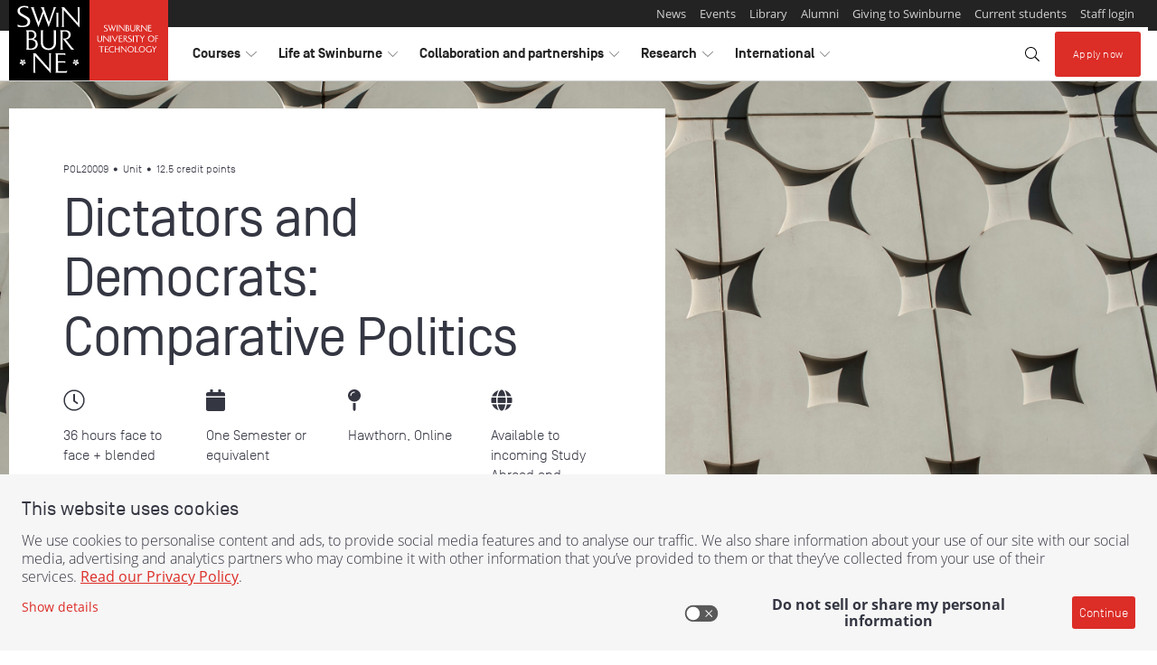

--- FILE ---
content_type: text/html;charset=utf-8
request_url: https://www.swinburne.edu.au/course/unit/p/pol20009/
body_size: 18349
content:
<!DOCTYPE HTML>
<html lang="en-AU">
<head>
  <meta charset="utf-8"/>
  <title>Dictators and Democrats: Comparative Politics | Swinburne</title>
  
  

  
  
    
    

    
  

  

  
  

  
  

  
  
  
    
      <meta property="og:image" content="https://www.swinburne.edu.au/content/dam/media/place/atc_JTR_1506.jpg"/>
    
  
    
      <meta property="og:title" content="Dictators and Democrats: Comparative Politics"/>
    
  
    
      <meta property="og:url" content="https://www.swinburne.edu.au/course/unit/p/pol20009/"/>
    
  
    
  
  <script defer="defer" type="text/javascript" src="https://rum.hlx.page/.rum/@adobe/helix-rum-js@%5E2/dist/rum-standalone.js" data-routing="env=prod,tier=publish,ams=Swinburne University of Technology" integrity="" crossorigin="anonymous" data-enhancer-version="" data-enhancer-hash=""></script>
<link rel="canonical" href="https://www.swinburne.edu.au/course/unit/p/pol20009/"/>


  <script>
    //this is to fix an issue where the course details component is being rendered twice
    //This was introduced by adding the component to sling dynamic
    if(document.body.querySelector('body > .course-details')){
      document.body.querySelector('body > .course-details').remove();
      console.log("Removed extra course details component that was direct child of body");
    }
  </script>



  

  <script>(function(g,b,d,f){(function(a,c,d){if(a){var e=b.createElement("style");e.id=c;e.innerHTML=d;a.appendChild(e)}})(b.getElementsByTagName("head")[0],"at-body-style",d);setTimeout(function(){var a=b.getElementsByTagName("head")[0];if(a){var c=b.getElementById("at-body-style");c&&a.removeChild(c)}},f)})(window,document,"body {opacity: 0 !important}",3E3);</script>


  
  
      
          
              
                  
                  
  
    
<script src="/etc.clientlibs/swinburne/components/analytics/datalayer/clientlibs.c8d70e04e1cf4f745df538b61c53345d.js"></script>



  <script>
    window.digitalData = {
        course: {
          courseInfo: {
            id: '',
            location: '',
            name: '',
            type: '',
            studyLevel: '',
            studyArea: '',
            major: '',
            studyMode: '',
            atarEntryScore: '',
            discipline: ''.split("|").filter(val => val != 'null').join("|")
          },
        },

        page: {
            attributes: {},

            pageInfo: {
                abort           : 'false',
                contentCountry  : 'Australia',
                contentLanguage : 'english',
                pageName        : '',
                pageType        : 'course',
                pagePath        : '/content/swinburne-site/au/en/current-ia/course/unit/p/pol20009',
                effectiveDate   : '',
                platform        : 'aem',
            },
        },

        form: {
            fieldName   : '',
            name        : '',
            referenceId : '',
            status      : '',
            stepName    : '',
        },

        event: [{
            eventAction : '',
            timeStamp   : '',
        }],

        error: [{
            code    : '',
            message : '',
        }],
    };

    window.digitalData.page.pageInfo.breakPoint     = SWINBURNE.analytics.getBreakpoint()['label'];
    window.digitalData.page.pageInfo.referringURL   = SWINBURNE.analytics.getReferringUrl();
    window.digitalData.page.pageInfo.destinationUrl = SWINBURNE.analytics.getDestinationUrl();

    // If the page type isn't set by the page details component, take the appropriate value from the URL
    if(window.digitalData.page.pageInfo.pageType === "") {
      window.digitalData.page.pageInfo.pageType = 'course';
    }

    document.addEventListener('DOMContentLoaded', function() {
        window.digitalData.page.pageInfo.sections = SWINBURNE.analytics.getSections();
        window.digitalData.page.pageInfo.bannerIds = SWINBURNE.analytics.getBannerIds();
    });

  
  </script>

              
          
      



  
  


  
    
    

    

    


        <script type="text/javascript" src="//assets.adobedtm.com/launch-ENff3603b5bce848df8b05b43e547e1dd8.min.js" async></script>


    
    
<script src="/etc.clientlibs/swinburne-site/clientlibs/sut/clientlibs-header.4bcbd277e659cfec114ef153f4bbc657.js"></script>



    
    
<link rel="stylesheet" href="/etc.clientlibs/swinburne-site/clientlibs/sut/clientlibs-header.5b5eb94bd684ac183a3a500a084a6419.css" type="text/css">
<link rel="stylesheet" href="/etc.clientlibs/core/wcm/components/tabs/v1/tabs/clientlibs/site.7a95ec392f2237b971375766caa4e352.css" type="text/css">



    


  <meta http-equiv="X-UA-Compatible" content="IE=Edge"/>
<meta name="viewport" content="width=device-width, initial-scale=1"/>














  
</head>
<body class="v1 v2 base page basicpage">




<div class="container">
  <div class="header">

    
    

    
    

    
    
    

    
    
    


    
    

    
    

    
    
  <header component="component" data-layer-componentpath="header" class="header" role="banner" id="header_LPGZQ4PYC">
    <!--noindex-->
    <div class="responsivegrid">


<div class="aem-Grid aem-Grid--12 aem-Grid--default--12 ">
    
    <!-- SDI include (path: /content/swinburne-site/au/en/_jcr_content/header/par/experiencefragment.exf.html/cq/experience-fragments/editor/components/experiencefragment, resourceType: cq/experience-fragments/editor/components/experiencefragment) -->


    
    
    






<div class="aem-Grid aem-Grid--12 aem-Grid--default--12 ">
    
    <div class="contentblock aem-GridColumn aem-GridColumn--default--12">

  
  
    


  
  
  <section component="component" data-layer-componentpath="root/contentblock" class="contentblock brand-header" id="contentblock_swinburne_global" data-layer-track="false">
    

    

    <div class="responsivegrid">


<div class="aem-Grid aem-Grid--12 aem-Grid--default--12 ">
    
    <div class="contentblock aem-GridColumn aem-GridColumn--default--12">

  
  
    


  
  
    <div component="component" data-layer-componentpath="root/contentblock/par/contentblock" class="contentblock brand-header__container navbar-expand-lg navbar-light parsys" id="contentblock_1XEWJNPXD" data-layer-track="false">
        
        

    
    
    <div component="component" data-layer-componentpath="root/contentblock/par/contentblock/par/embedsource" class="embedsource theme--logo" id="embedsource_MDEJAWPV4">
        <a href="https://www.swinburne.edu.au/"><img class="invisible-md-up" src="/content/dam/media/brand/logo-small.svg" alt="Home - Swinburne - Swinburne University of Technology logo"/>
<img class="invisible-sm-down" src="/content/dam/media/brand/logo-long-full.svg" alt="Home - Swinburne - Swinburne University of Technology logo"></a>
    </div>


    
    
    





  
  
    <button component="component" data-layer-componentpath="root/contentblock/par/contentblock/par/link" class="link navbar-toggler button" id="global_header_link" data-layer-track="false" data-target="#header-nav-container" data-toggle="collapse">
        
    <i class="icon fal fa-bars"></i>

        <span class="link-text">Explore</span>
        
    </button>


  
  
    





  
  
    


  
  
    <div component="component" data-layer-componentpath="root/contentblock/par/contentblock/par/contentblock_1339506827" class="contentblock brand-header__nav-container navbar-expand-lg navbar-light parsys" id="header-nav-container" data-layer-track="false">
        
        

  
  
    


  
  
    <div component="component" data-layer-componentpath="root/contentblock/par/contentblock/par/contentblock_1339506827/par/contentblock" class="contentblock brand-header__admin parsys" id="contentblock_THYYTHLIR" data-layer-track="false">
        
        

  
  
    


  
  
    <div component="component" data-layer-componentpath="root/contentblock/par/contentblock/par/contentblock_1339506827/par/contentblock/par/contentblock" class="contentblock parsys" id="contentblock_1FMPCFGTW" data-layer-track="false">
        
        
    </div>


  
  
    





    
    
    <div component="component" data-layer-componentpath="root/contentblock/par/contentblock/par/contentblock_1339506827/par/contentblock/par/text" class="text invisible-lg-up text-grey-2" id="text_CKNILYGRL" data-layer-track="false">
        <p>More from Swinburne University</p>

    </div>


    
    
    





  
  
  <div data-layer-label="pagelist_WHHYTX23O" component="component" data-layer-componentpath="root/contentblock/par/contentblock/par/contentblock_1339506827/par/contentblock/par/pagelist" class="pagelist theme--lists-horizontal" data-list-split-enabled="false" data-list-split-every="5" data-badge="default" id="pagelist_WHHYTX23O" data-layer-track="false">

    <div class="content">
      
  
    

    
      <ul class="list">
    

    
      <li class="first   ">
        

  
  

  
  

  
  
    <a href="/news" title="News" data-layer-location="page details" data-layer-componentpath="article/par/page_details_copy" data-layer-label="news" data-layer-track="true">
        
        <span class="title">News</span></a>





        
      </li>

      
    
      <li class="  item ">
        

  
  

  
  

  
  
    <a href="/events" title="Events" data-layer-location="Page Details" data-layer-componentpath="article/par/page_details" data-layer-label="Events" data-layer-track="true">
        
        <span class="title">Events</span></a>





        
      </li>

      
    
      <li class="  item ">
        

  
  

  
  

  
  
    <a href="/library" title="Library" data-layer-location="Page Details" data-layer-componentpath="article/par/page_details" data-layer-label="Library" data-layer-track="true">
        
        <span class="title">Library</span></a>





        
      </li>

      
    
      <li class="  item ">
        

  
  

  
  

  
  
    <a href="/alumni" title="Alumni" data-layer-location="Page Details" data-layer-componentpath="article/par/page_details_copy" data-layer-label="Swinburne Alumni" data-layer-track="true">
        
        <span class="title">Alumni</span></a>





        
      </li>

      
    
      <li class="  item ">
        

  
  

  
  

  
  
    <a href="/about/giving-to-swinburne" title="Giving to Swinburne" data-layer-location="Page Details " data-layer-componentpath="article/par/page_details" data-layer-label="Giving to Swinburne" data-layer-track="true">
        
        <span class="title">Giving to Swinburne</span></a>





        
      </li>

      
    
      <li class="  item ">
        

  
  

  
  

  
  
    <a href="/student-login" title="Current students" data-layer-location="Page Details" data-layer-componentpath="article/par/page_details" data-layer-label="Student Login" data-layer-track="true">
        
        <span class="title">Current students</span></a>





        
      </li>

      
    
      <li class=" last  ">
        

  
  

  
  

  
  
    <a href="/staff-login" title="Staff login" data-layer-location="Page Details" data-layer-componentpath="article/par/page_details_copy" data-layer-label="Staff login" data-layer-track="true">
        
        <span class="title">Staff login</span></a>





        
      </li>

      
    

    
      </ul>
    
  

    </div>

    
    

  </div>


  
  
    


<script>
    var x, i;
    x = document.getElementsByClassName("pagelist list aem-GridColumn aem-GridColumn--default--12");
    for (i = 0; i < x.length; i++) {
        x[i].setAttribute("class", "list aem-GridColumn aem-GridColumn--default--12");
    }
</script>

    </div>


  
  
    





    
    
    


    
    

    
    

    
    
  <ul component="component" data-layer-componentpath="root/contentblock/par/contentblock/par/contentblock_1339506827/par/navlist_862816500" class="navlist brand-header__nav dropdown" id="header-nav" data-layer-track="false">
    
  
    
  
  
  
    
  
  
    
  
  
  <li class="nav-item dropdown l-1">
    

    
    


    
    
      <button class="nav-link  dropdown-toggle   l-1" role="button" data-toggle="dropdown" aria-haspopup="true" aria-expanded="false" id="header-nav_courses" aria-label="toggle Courses menu" title="toggle Courses menu">
        <span class="sr-only">visit</span>Courses
        <i class="dropdown-toggle-split-icon  icon--horizontal  fal  fa-chevron-right"></i>
        <i class="dropdown-toggle-split-icon  icon--vertical  fal  fa-chevron-down"></i>
        <span class="sr-only">toggle Courses menu</span>
      </button>

      
      <div class="dropdown-menu  nested  l-1" aria-labelledby="header-nav_courses" x-placement="bottom-start">
        
        
        <a class="nav-link  mega-menu-heading   l-1" href="/courses" title="Go to  Courses">Courses</a>


        <ul class="navlist  l-1">
          
            
  
  
    
  
  
    
  
  
  
    
  
  <li class="nav-item dropdown-submenu l-2">
    

    
    


    
    
      <button class="nav-link  dropdown-toggle   l-2" role="button" data-toggle="dropdown" aria-haspopup="true" aria-expanded="false" id="header-nav_courses_find-a-course" aria-label="toggle Find a course menu" title="toggle Find a course menu">
        <span class="sr-only">visit</span>Find a course
        <i class="dropdown-toggle-split-icon  icon--horizontal  fal  fa-chevron-right"></i>
        <i class="dropdown-toggle-split-icon  icon--vertical  fal  fa-chevron-down"></i>
        <span class="sr-only">toggle Find a course menu</span>
      </button>

      
      <div class="dropdown-menu  nested  l-2" aria-labelledby="header-nav_courses_find-a-course" x-placement="bottom-start">
        
        
        <a class="nav-link  mega-menu-heading   l-2" href="/courses/find-a-course" title="Go to  Find a course">Find a course</a>


        <ul class="navlist  l-2">
          
            
  
  
    
  
  
    
  
  
  
    
  
  <li class="nav-item l-3">
    

    
    <a href="/courses/find-a-course/arts-humanities-social-sciences" class="nav-link  l-3" title="Go to  Arts, Humanities and Social Sciences">Arts, Humanities and Social Sciences</a>


    
    
  </li>

          
            
  
  
    
  
  
    
  
  
  
    
  
  <li class="nav-item l-3">
    

    
    <a href="/courses/find-a-course/aviation" class="nav-link  l-3" title="Go to  Aviation">Aviation</a>


    
    
  </li>

          
            
  
  
    
  
  
    
  
  
  
    
  
  <li class="nav-item l-3">
    

    
    <a href="/courses/find-a-course/built-environment-architecture" class="nav-link  l-3" title="Go to  Built Environment and Architecture">Built Environment and Architecture</a>


    
    
  </li>

          
            
  
  
    
  
  
    
  
  
  
    
  
  <li class="nav-item l-3">
    

    
    <a href="/courses/find-a-course/business" class="nav-link  l-3" title="Go to  Business">Business</a>


    
    
  </li>

          
            
  
  
    
  
  
    
  
  
  
    
  
  <li class="nav-item l-3">
    

    
    <a href="/courses/find-a-course/design" class="nav-link  l-3" title="Go to  Design">Design</a>


    
    
  </li>

          
            
  
  
    
  
  
    
  
  
  
    
  
  <li class="nav-item l-3">
    

    
    <a href="/courses/find-a-course/education" class="nav-link  l-3" title="Go to  Education">Education</a>


    
    
  </li>

          
            
  
  
    
  
  
    
  
  
  
    
  
  <li class="nav-item l-3">
    

    
    <a href="/courses/find-a-course/engineering" class="nav-link  l-3" title="Go to  Engineering">Engineering</a>


    
    
  </li>

          
            
  
  
    
  
  
    
  
  
  
    
  
  <li class="nav-item l-3">
    

    
    <a href="/courses/find-a-course/film-television" class="nav-link  l-3" title="Go to  Film and Television">Film and Television</a>


    
    
  </li>

          
            
  
  
    
  
  
    
  
  
  
    
  
  <li class="nav-item l-3">
    

    
    <a href="/courses/find-a-course/games-animation" class="nav-link  l-3" title="Go to  Games and Animation">Games and Animation</a>


    
    
  </li>

          
            
  
  
    
  
  
    
  
  
  
    
  
  <li class="nav-item l-3">
    

    
    <a href="/courses/find-a-course/health" class="nav-link  l-3" title="Go to  Health">Health</a>


    
    
  </li>

          
            
  
  
    
  
  
    
  
  
  
    
  
  <li class="nav-item l-3">
    

    
    <a href="/courses/find-a-course/information-technology" class="nav-link  l-3" title="Go to  Information Technology">Information Technology</a>


    
    
  </li>

          
            
  
  
    
  
  
    
  
  
  
    
  
  <li class="nav-item l-3">
    

    
    <a href="/courses/find-a-course/law" class="nav-link  l-3" title="Go to  Law">Law</a>


    
    
  </li>

          
            
  
  
    
  
  
    
  
  
  
    
  
  <li class="nav-item l-3">
    

    
    <a href="/courses/find-a-course/media-communication" class="nav-link  l-3" title="Go to  Media and Communication">Media and Communication</a>


    
    
  </li>

          
            
  
  
    
  
  
    
  
  
  
    
  
  <li class="nav-item l-3">
    

    
    <a href="/courses/find-a-course/nursing" class="nav-link  l-3" title="Go to  Nursing">Nursing</a>


    
    
  </li>

          
            
  
  
    
  
  
    
  
  
  
    
  
  <li class="nav-item l-3">
    

    
    <a href="/courses/find-a-course/psychology" class="nav-link  l-3" title="Go to  Psychology">Psychology </a>


    
    
  </li>

          
            
  
  
    
  
  
    
  
  
  
    
  
  <li class="nav-item l-3">
    

    
    <a href="/courses/find-a-course/science" class="nav-link  l-3" title="Go to  Science">Science</a>


    
    
  </li>

          
            
  
  
    
  
  
    
  
  
  
    
  
  <li class="nav-item l-3">
    

    
    <a href="/courses/find-a-course/trades-apprenticeships" class="nav-link  l-3" title="Go to  Trades and Apprenticeships">Trades and Apprenticeships</a>


    
    
  </li>

          
        </ul>
      </div>
    
  </li>

          
            
  
  
    
  
  
    
  
  
  
    
  
  <li class="nav-item l-2">
    

    
    <a href="https://www.swinburne.edu.au/courses/course-delivery-options/study-online/" class="nav-link  l-2" title="Go to  Study online">Study online</a>


    
    
  </li>

          
            
  
  
    
  
  
    
  
  
  
    
  
  <li class="nav-item dropdown-submenu l-2">
    

    
    


    
    
      <button class="nav-link  dropdown-toggle   l-2" role="button" data-toggle="dropdown" aria-haspopup="true" aria-expanded="false" id="header-nav_courses_planning-your-future" aria-label="toggle Planning your future menu" title="toggle Planning your future menu">
        <span class="sr-only">visit</span>Planning your future
        <i class="dropdown-toggle-split-icon  icon--horizontal  fal  fa-chevron-right"></i>
        <i class="dropdown-toggle-split-icon  icon--vertical  fal  fa-chevron-down"></i>
        <span class="sr-only">toggle Planning your future menu</span>
      </button>

      
      <div class="dropdown-menu  nested  l-2" aria-labelledby="header-nav_courses_planning-your-future" x-placement="bottom-start">
        
        
        <a class="nav-link  mega-menu-heading   l-2" href="/courses/planning-your-future" title="Go to  Planning your future">Planning your future</a>


        <ul class="navlist  l-2">
          
            
  
  
    
  
  
    
  
  
  
    
  
  <li class="nav-item l-3">
    

    
    <a href="/courses/planning-your-future/entry-into-university-from-vce" class="nav-link  l-3" title="Go to  Transition to university from VCE">Transition to university from VCE</a>


    
    
  </li>

          
            
  
  
    
  
  
    
  
  
  
    
  
  <li class="nav-item l-3">
    

    
    <a href="/courses/planning-your-future/direct-entry-into-university" class="nav-link  l-3" title="Go to  Direct entry into university">Direct entry into university</a>


    
    
  </li>

          
            
  
  
    
  
  
    
  
  
  
    
  
  <li class="nav-item l-3">
    

    
    <a href="/courses/planning-your-future/returning-to-study" class="nav-link  l-3" title="Go to  Returning to study">Returning to study</a>


    
    
  </li>

          
            
  
  
    
  
  
    
  
  
  
    
  
  <li class="nav-item l-3">
    

    
    <a href="/courses/planning-your-future/vocational-education-tafe" class="nav-link  l-3" title="Go to  Vocational Education and Training at Swinburne">Vocational Education and Training at Swinburne</a>


    
    
  </li>

          
            
  
  
    
  
  
    
  
  
  
    
  
  <li class="nav-item l-3">
    

    
    <a href="/courses/planning-your-future/early-entry-program" class="nav-link  l-3" title="Go to  2026 Early Entry Program">Early Entry Program</a>


    
    
  </li>

          
            
  
  
    
  
  
    
  
  
  
    
  
  <li class="nav-item l-3">
    

    
    <a href="/courses/planning-your-future/admission-requirements" class="nav-link  l-3" title="Go to  University entry requirements">University entry requirements</a>


    
    
  </li>

          
            
  
  
    
  
  
    
  
  
  
    
  
  <li class="nav-item l-3">
    

    
    <a href="/courses/planning-your-future/switching-to-swinburne" class="nav-link  l-3" title="Go to  Transferring to Swinburne">Transferring to Swinburne</a>


    
    
  </li>

          
            
  
  
    
  
  
    
  
  
  
    
  
  <li class="nav-item l-3">
    

    
    <a href="/courses/planning-your-future/pathways-from-the-workforce-recognition-of-prior-learning" class="nav-link  l-3" title="Go to  Recognition of prior learning in the workplace">Recognition of prior learning in the workplace</a>


    
    
  </li>

          
            
  
  
    
  
  
    
  
  
  
    
  
  <li class="nav-item l-3">
    

    
    <a href="/courses/planning-your-future/study-abroad-in-melbourne" class="nav-link  l-3" title="Go to  Study abroad in Melbourne">Study abroad in Melbourne</a>


    
    
  </li>

          
            
  
  
    
  
  
    
  
  
  
    
  
  <li class="nav-item l-3">
    

    
    <a href="/courses/planning-your-future/indigenous-students" class="nav-link  l-3" title="Go to  Opportunities for Indigenous future students">Opportunities for Indigenous future students</a>


    
    
  </li>

          
            
  
  
    
  
  
    
  
  
  
    
  
  <li class="nav-item l-3">
    

    
    <a href="https://www.swinburne.edu.au/courses/planning-your-future/university-pathways/guaranteed-pathways-from-tafe/" class="nav-link  l-3" title="Go to  Guaranteed pathways from TAFE">Guaranteed pathways from TAFE</a>


    
    
  </li>

          
        </ul>
      </div>
    
  </li>

          
            
  
  
    
  
  
    
  
  
  
    
  
  <li class="nav-item dropdown-submenu l-2">
    

    
    


    
    
      <button class="nav-link  dropdown-toggle   l-2" role="button" data-toggle="dropdown" aria-haspopup="true" aria-expanded="false" id="header-nav_courses_study-levels-explained" aria-label="toggle Study levels and options menu" title="toggle Study levels and options menu">
        <span class="sr-only">visit</span>Study levels and options
        <i class="dropdown-toggle-split-icon  icon--horizontal  fal  fa-chevron-right"></i>
        <i class="dropdown-toggle-split-icon  icon--vertical  fal  fa-chevron-down"></i>
        <span class="sr-only">toggle Study levels and options menu</span>
      </button>

      
      <div class="dropdown-menu  nested  l-2" aria-labelledby="header-nav_courses_study-levels-explained" x-placement="bottom-start">
        
        
        <a class="nav-link  mega-menu-heading   l-2" href="/courses/study-levels-explained" title="Go to  Study levels and options">Study levels and options</a>


        <ul class="navlist  l-2">
          
            
  
  
    
  
  
    
  
  
  
    
  
  <li class="nav-item l-3">
    

    
    <a href="/courses/study-levels-explained/short-courses" class="nav-link  l-3" title="Go to  Short courses">Short courses</a>


    
    
  </li>

          
            
  
  
    
  
  
    
  
  
  
    
  
  <li class="nav-item l-3">
    

    
    <a href="/courses/study-levels-explained/university-certificates" class="nav-link  l-3" title="Go to  University certificates">University certificates</a>


    
    
  </li>

          
            
  
  
    
  
  
    
  
  
  
    
  
  <li class="nav-item l-3">
    

    
    <a href="/courses/study-levels-explained/pre-apprenticeships" class="nav-link  l-3" title="Go to  Pre-apprenticeships">Pre-apprenticeships</a>


    
    
  </li>

          
            
  
  
    
  
  
    
  
  
  
    
  
  <li class="nav-item l-3">
    

    
    <a href="/courses/study-levels-explained/apprenticeships" class="nav-link  l-3" title="Go to  Apprenticeships">Apprenticeships</a>


    
    
  </li>

          
            
  
  
    
  
  
    
  
  
  
    
  
  <li class="nav-item l-3">
    

    
    <a href="/courses/study-levels-explained/associate-degrees" class="nav-link  l-3" title="Go to  Associate degrees">Associate degrees</a>


    
    
  </li>

          
            
  
  
    
  
  
    
  
  
  
    
  
  <li class="nav-item l-3">
    

    
    <a href="/courses/study-levels-explained/bachelor-degrees" class="nav-link  l-3" title="Go to  Bachelor degrees">Bachelor degrees</a>


    
    
  </li>

          
            
  
  
    
  
  
    
  
  
  
    
  
  <li class="nav-item l-3">
    

    
    <a href="/courses/study-levels-explained/diplomas" class="nav-link  l-3" title="Go to  Diplomas">Diplomas</a>


    
    
  </li>

          
            
  
  
    
  
  
    
  
  
  
    
  
  <li class="nav-item l-3">
    

    
    <a href="/courses/study-levels-explained/double-degrees" class="nav-link  l-3" title="Go to  Double degrees">Double degrees</a>


    
    
  </li>

          
            
  
  
    
  
  
    
  
  
  
    
  
  <li class="nav-item l-3">
    

    
    <a href="/courses/study-levels-explained/certificates" class="nav-link  l-3" title="Go to  Certificates">Certificates</a>


    
    
  </li>

          
            
  
  
    
  
  
    
  
  
  
    
  
  <li class="nav-item l-3">
    

    
    <a href="/courses/study-levels-explained/elicos" class="nav-link  l-3" title="Go to  ELICOS">ELICOS</a>


    
    
  </li>

          
            
  
  
    
  
  
    
  
  
  
    
  
  <li class="nav-item l-3">
    

    
    <a href="/courses/study-levels-explained/traineeships" class="nav-link  l-3" title="Go to  Traineeships">Traineeships</a>


    
    
  </li>

          
            
  
  
    
  
  
    
  
  
  
    
  
  <li class="nav-item l-3">
    

    
    <a href="/courses/study-levels-explained/trades-short-courses" class="nav-link  l-3" title="Go to  Trade short courses">Trade short courses</a>


    
    
  </li>

          
            
  
  
    
  
  
    
  
  
  
    
  
  <li class="nav-item l-3">
    

    
    <a href="/courses/study-levels-explained/doctor-of-philosophy" class="nav-link  l-3" title="Go to  Doctor of Philosophy">Doctor of Philosophy</a>


    
    
  </li>

          
            
  
  
    
  
  
    
  
  
  
    
  
  <li class="nav-item l-3">
    

    
    <a href="/courses/study-levels-explained/master-degrees" class="nav-link  l-3" title="Go to  Master degrees">Master degrees</a>


    
    
  </li>

          
            
  
  
    
  
  
    
  
  
  
    
  
  <li class="nav-item l-3">
    

    
    <a href="/courses/study-levels-explained/graduate-diploma-courses" class="nav-link  l-3" title="Go to  Graduate diploma courses">Graduate diploma courses</a>


    
    
  </li>

          
            
  
  
    
  
  
    
  
  
  
    
  
  <li class="nav-item l-3">
    

    
    <a href="/courses/study-levels-explained/graduate-certificate-courses" class="nav-link  l-3" title="Go to  Graduate certificate courses">Graduate certificate courses</a>


    
    
  </li>

          
        </ul>
      </div>
    
  </li>

          
            
  
  
    
  
  
    
  
  
  
    
  
  <li class="nav-item dropdown-submenu l-2">
    

    
    


    
    
      <button class="nav-link  dropdown-toggle   l-2" role="button" data-toggle="dropdown" aria-haspopup="true" aria-expanded="false" id="header-nav_courses_course-delivery-options" aria-label="toggle Course delivery menu" title="toggle Course delivery menu">
        <span class="sr-only">visit</span>Course delivery
        <i class="dropdown-toggle-split-icon  icon--horizontal  fal  fa-chevron-right"></i>
        <i class="dropdown-toggle-split-icon  icon--vertical  fal  fa-chevron-down"></i>
        <span class="sr-only">toggle Course delivery menu</span>
      </button>

      
      <div class="dropdown-menu  nested  l-2" aria-labelledby="header-nav_courses_course-delivery-options" x-placement="bottom-start">
        
        
        <a class="nav-link  mega-menu-heading   l-2" href="/courses/course-delivery-options" title="Go to  Course delivery options">Course delivery</a>


        <ul class="navlist  l-2">
          
            
  
  
    
  
  
    
  
  
  
    
  
  <li class="nav-item l-3">
    

    
    <a href="/courses/course-delivery-options/study-online" class="nav-link  l-3" title="Go to  Study online at Swinburne">Study online</a>


    
    
  </li>

          
            
  
  
    
  
  
    
  
  
  
    
  
  <li class="nav-item l-3">
    

    
    <a href="/courses/course-delivery-options/studying-outside-australia" class="nav-link  l-3" title="Go to  Studying outside of Australia">Studying outside of Australia </a>


    
    
  </li>

          
            
  
  
    
  
  
    
  
  
  
    
  
  <li class="nav-item l-3">
    

    
    <a href="/courses/course-delivery-options/studying-on-campus" class="nav-link  l-3" title="Go to  Study on campus">Study on campus</a>


    
    
  </li>

          
        </ul>
      </div>
    
  </li>

          
            
  
  
    
  
  
    
  
  
  
    
  
  <li class="nav-item dropdown-submenu l-2">
    

    
    


    
    
      <button class="nav-link  dropdown-toggle   l-2" role="button" data-toggle="dropdown" aria-haspopup="true" aria-expanded="false" id="header-nav_courses_fees" aria-label="toggle Fees menu" title="toggle Fees menu">
        <span class="sr-only">visit</span>Fees
        <i class="dropdown-toggle-split-icon  icon--horizontal  fal  fa-chevron-right"></i>
        <i class="dropdown-toggle-split-icon  icon--vertical  fal  fa-chevron-down"></i>
        <span class="sr-only">toggle Fees menu</span>
      </button>

      
      <div class="dropdown-menu  nested  l-2" aria-labelledby="header-nav_courses_fees" x-placement="bottom-start">
        
        
        <a class="nav-link  mega-menu-heading   l-2" href="/courses/fees" title="Go to  Fees">Fees</a>


        <ul class="navlist  l-2">
          
            
  
  
    
  
  
    
  
  
  
    
  
  <li class="nav-item l-3">
    

    
    <a href="/courses/fees/loans-discounts-local-students" class="nav-link  l-3" title="Go to  Loans and discounts for local students">Loans and discounts for local students</a>


    
    
  </li>

          
            
  
  
    
  
  
    
  
  
  
    
  
  <li class="nav-item l-3">
    

    
    <a href="/courses/fees/fees-for-international-students" class="nav-link  l-3" title="Go to  Fees for international students">Fees for international students</a>


    
    
  </li>

          
            
  
  
    
  
  
    
  
  
  
    
  
  <li class="nav-item l-3">
    

    
    <a href="/courses/fees/fees-for-local-students" class="nav-link  l-3" title="Go to  Fees for local students">Fees for local students</a>


    
    
  </li>

          
            
  
  
    
  
  
    
  
  
  
    
  
  <li class="nav-item l-3">
    

    
    <a href="/courses/fees/student-services-amenities-fee" class="nav-link  l-3" title="Go to  Student Services and Amenities Fee">Student Services and Amenities Fee</a>


    
    
  </li>

          
        </ul>
      </div>
    
  </li>

          
            
  
  
    
  
  
    
  
  
  
    
  
  <li class="nav-item dropdown-submenu l-2">
    

    
    


    
    
      <button class="nav-link  dropdown-toggle   l-2" role="button" data-toggle="dropdown" aria-haspopup="true" aria-expanded="false" id="header-nav_courses_scholarships" aria-label="toggle Scholarships menu" title="toggle Scholarships menu">
        <span class="sr-only">visit</span>Scholarships
        <i class="dropdown-toggle-split-icon  icon--horizontal  fal  fa-chevron-right"></i>
        <i class="dropdown-toggle-split-icon  icon--vertical  fal  fa-chevron-down"></i>
        <span class="sr-only">toggle Scholarships menu</span>
      </button>

      
      <div class="dropdown-menu  nested  l-2" aria-labelledby="header-nav_courses_scholarships" x-placement="bottom-start">
        
        
        <a class="nav-link  mega-menu-heading   l-2" href="https://www.swinburne.edu.au/study/options/scholarships/" title="Go to  Scholarships">Scholarships</a>


        <ul class="navlist  l-2">
          
            
  
  
    
  
  
    
  
  
  
    
  
  <li class="nav-item l-3">
    

    
    <a href="/courses/scholarships/scholarship-conditions" class="nav-link  l-3" title="Go to  Scholarship conditions">Scholarship conditions</a>


    
    
  </li>

          
            
  
  
    
  
  
    
  
  
  
    
  
  <li class="nav-item l-3">
    

    
    <a href="/courses/scholarships/international-scholarships" class="nav-link  l-3" title="Go to  Scholarships for international students">Scholarships for international students</a>


    
    
  </li>

          
        </ul>
      </div>
    
  </li>

          
            
  
  
    
  
  
    
  
  
  
    
  
  <li class="nav-item dropdown-submenu l-2">
    

    
    


    
    
      <button class="nav-link  dropdown-toggle   l-2" role="button" data-toggle="dropdown" aria-haspopup="true" aria-expanded="false" id="header-nav_courses_applying" aria-label="toggle Applying menu" title="toggle Applying menu">
        <span class="sr-only">visit</span>Applying
        <i class="dropdown-toggle-split-icon  icon--horizontal  fal  fa-chevron-right"></i>
        <i class="dropdown-toggle-split-icon  icon--vertical  fal  fa-chevron-down"></i>
        <span class="sr-only">toggle Applying menu</span>
      </button>

      
      <div class="dropdown-menu  nested  l-2" aria-labelledby="header-nav_courses_applying" x-placement="bottom-start">
        
        
        <a class="nav-link  mega-menu-heading   l-2" href="/courses/applying" title="Go to  Applying">Applying</a>


        <ul class="navlist  l-2">
          
            
  
  
    
  
  
    
  
  
  
    
  
  <li class="nav-item l-3">
    

    
    <a href="/courses/applying/how-to-apply-local" class="nav-link  l-3" title="Go to  How to apply as a local student">How to apply as a local student</a>


    
    
  </li>

          
            
  
  
    
  
  
    
  
  
  
    
  
  <li class="nav-item l-3">
    

    
    <a href="/courses/applying/how-to-apply-research-degree" class="nav-link  l-3" title="Go to  How to apply for a research degree">How to apply for a research degree</a>


    
    
  </li>

          
            
  
  
    
  
  
    
  
  
  
    
  
  <li class="nav-item l-3">
    

    
    <a href="/courses/applying/how-to-apply-international" class="nav-link  l-3" title="Go to  How to apply as an international student ">How to apply as an international student </a>


    
    
  </li>

          
            
  
  
    
  
  
    
  
  
  
    
  
  <li class="nav-item l-3">
    

    
    <a href="/courses/applying/asylum-seeker-refugee-support" class="nav-link  l-3" title="Go to  Apply as an asylum seeker or refugee">Apply as an asylum seeker or refugee</a>


    
    
  </li>

          
        </ul>
      </div>
    
  </li>

          
            
  
  
    
  
  
    
  
  
  
    
  
  <li class="nav-item dropdown-submenu l-2">
    

    
    


    
    
      <button class="nav-link  dropdown-toggle   l-2" role="button" data-toggle="dropdown" aria-haspopup="true" aria-expanded="false" id="header-nav_courses_enrolling" aria-label="toggle Enrolling menu" title="toggle Enrolling menu">
        <span class="sr-only">visit</span>Enrolling
        <i class="dropdown-toggle-split-icon  icon--horizontal  fal  fa-chevron-right"></i>
        <i class="dropdown-toggle-split-icon  icon--vertical  fal  fa-chevron-down"></i>
        <span class="sr-only">toggle Enrolling menu</span>
      </button>

      
      <div class="dropdown-menu  nested  l-2" aria-labelledby="header-nav_courses_enrolling" x-placement="bottom-start">
        
        
        <a class="nav-link  mega-menu-heading   l-2" href="/courses/enrolling" title="Go to  Enrolling">Enrolling</a>


        <ul class="navlist  l-2">
          
            
  
  
    
  
  
    
  
  
  
    
  
  <li class="nav-item l-3">
    

    
    <a href="/courses/enrolling/how-to-enrol" class="nav-link  l-3" title="Go to  How to enrol">How to enrol </a>


    
    
  </li>

          
            
  
  
    
  
  
    
  
  
  
    
  
  <li class="nav-item l-3">
    

    
    <a href="/courses/enrolling/understanding-your-offer" class="nav-link  l-3" title="Go to  Understanding your university offer ">Understanding your university offer</a>


    
    
  </li>

          
            
  
  
    
  
  
    
  
  
  
    
  
  <li class="nav-item l-3">
    

    
    <a href="/courses/enrolling/planning-your-course-structure" class="nav-link  l-3" title="Go to  Planning your course structure with the course planner    ">Course planner </a>


    
    
  </li>

          
            
  
  
    
  
  
    
  
  
  
    
  
  <li class="nav-item l-3">
    

    
    <a href="/courses/enrolling/setting-up-your-class-timetable" class="nav-link  l-3" title="Go to  Setting up your class timetable  ">Setting up your class timetable  </a>


    
    
  </li>

          
            
  
  
    
  
  
    
  
  
  
    
  
  <li class="nav-item l-3">
    

    
    <a href="/courses/enrolling/how-to-enrol-phd-master-degree-student" class="nav-link  l-3" title="Go to  How to enrol as a research student">Enrol as a PhD or master degree student  </a>


    
    
  </li>

          
        </ul>
      </div>
    
  </li>

          
        </ul>
      </div>
    
  </li>

  
    
  
    
  
  
  
    
  
  
    
  
  
  <li class="nav-item dropdown l-1">
    

    
    


    
    
      <button class="nav-link  dropdown-toggle   l-1" role="button" data-toggle="dropdown" aria-haspopup="true" aria-expanded="false" id="header-nav_life-at-swinburne" aria-label="toggle Life at Swinburne menu" title="toggle Life at Swinburne menu">
        <span class="sr-only">visit</span>Life at Swinburne
        <i class="dropdown-toggle-split-icon  icon--horizontal  fal  fa-chevron-right"></i>
        <i class="dropdown-toggle-split-icon  icon--vertical  fal  fa-chevron-down"></i>
        <span class="sr-only">toggle Life at Swinburne menu</span>
      </button>

      
      <div class="dropdown-menu  nested  l-1" aria-labelledby="header-nav_life-at-swinburne" x-placement="bottom-start">
        
        
        <a class="nav-link  mega-menu-heading   l-1" href="/life-at-swinburne" title="Go to  Life at Swinburne">Life at Swinburne</a>


        <ul class="navlist  l-1">
          
            
  
  
    
  
  
    
  
  
  
    
  
  <li class="nav-item dropdown-submenu l-2">
    

    
    


    
    
      <button class="nav-link  dropdown-toggle   l-2" role="button" data-toggle="dropdown" aria-haspopup="true" aria-expanded="false" id="header-nav_life-at-swinburne_why-choose-swinburne" aria-label="toggle Why Swinburne menu" title="toggle Why Swinburne menu">
        <span class="sr-only">visit</span>Why Swinburne
        <i class="dropdown-toggle-split-icon  icon--horizontal  fal  fa-chevron-right"></i>
        <i class="dropdown-toggle-split-icon  icon--vertical  fal  fa-chevron-down"></i>
        <span class="sr-only">toggle Why Swinburne menu</span>
      </button>

      
      <div class="dropdown-menu  nested  l-2" aria-labelledby="header-nav_life-at-swinburne_why-choose-swinburne" x-placement="bottom-start">
        
        
        <a class="nav-link  mega-menu-heading   l-2" href="/life-at-swinburne/why-choose-swinburne" title="Go to  Why study at Swinburne?">Why Swinburne</a>


        <ul class="navlist  l-2">
          
            
  
  
    
  
  
    
  
  
  
    
  
  <li class="nav-item l-3">
    

    
    <a href="/life-at-swinburne/why-choose-swinburne/why-study-in-australia" class="nav-link  l-3" title="Go to  Why study in Australia?"> Why study in Australia?</a>


    
    
  </li>

          
        </ul>
      </div>
    
  </li>

          
            
  
  
    
  
  
    
  
  
  
    
  
  <li class="nav-item dropdown-submenu l-2">
    

    
    


    
    
      <button class="nav-link  dropdown-toggle   l-2" role="button" data-toggle="dropdown" aria-haspopup="true" aria-expanded="false" id="header-nav_life-at-swinburne_living-in-melbourne" aria-label="toggle Living in Melbourne menu" title="toggle Living in Melbourne menu">
        <span class="sr-only">visit</span>Living in Melbourne
        <i class="dropdown-toggle-split-icon  icon--horizontal  fal  fa-chevron-right"></i>
        <i class="dropdown-toggle-split-icon  icon--vertical  fal  fa-chevron-down"></i>
        <span class="sr-only">toggle Living in Melbourne menu</span>
      </button>

      
      <div class="dropdown-menu  nested  l-2" aria-labelledby="header-nav_life-at-swinburne_living-in-melbourne" x-placement="bottom-start">
        
        
        <a class="nav-link  mega-menu-heading   l-2" href="/life-at-swinburne/living-in-melbourne" title="Go to  Living in Melbourne">Living in Melbourne</a>


        <ul class="navlist  l-2">
          
            
  
  
    
  
  
    
  
  
  
    
  
  <li class="nav-item l-3">
    

    
    <a href="/life-at-swinburne/living-in-melbourne/plan-your-arrival" class="nav-link  l-3" title="Go to  Plan your arrival in Melbourne">Plan your arrival in Melbourne</a>


    
    
  </li>

          
            
  
  
    
  
  
    
  
  
  
    
  
  <li class="nav-item l-3">
    

    
    <a href="/life-at-swinburne/living-in-melbourne/arriving-in-melbourne" class="nav-link  l-3" title="Go to  Arriving in Melbourne">Arriving in Melbourne</a>


    
    
  </li>

          
            
  
  
    
  
  
    
  
  
  
    
  
  <li class="nav-item l-3">
    

    
    <a href="/life-at-swinburne/living-in-melbourne/things-to-do-melbourne" class="nav-link  l-3" title="Go to  Things to do in Melbourne">Things to do in Melbourne</a>


    
    
  </li>

          
            
  
  
    
  
  
    
  
  
  
    
  
  <li class="nav-item l-3">
    

    
    <a href="/life-at-swinburne/living-in-melbourne/getting-around-melbourne" class="nav-link  l-3" title="Go to  Getting around Melbourne">Getting around Melbourne</a>


    
    
  </li>

          
            
  
  
    
  
  
    
  
  
  
    
  
  <li class="nav-item l-3">
    

    
    <a href="/life-at-swinburne/living-in-melbourne/costs-banking" class="nav-link  l-3" title="Go to  Money, living costs and banking in Australia">Money, living costs and banking in Australia</a>


    
    
  </li>

          
        </ul>
      </div>
    
  </li>

          
            
  
  
    
  
  
    
  
  
  
    
  
  <li class="nav-item dropdown-submenu l-2">
    

    
    


    
    
      <button class="nav-link  dropdown-toggle   l-2" role="button" data-toggle="dropdown" aria-haspopup="true" aria-expanded="false" id="header-nav_life-at-swinburne_international-students" aria-label="toggle International menu" title="toggle International menu">
        <span class="sr-only">visit</span>International
        <i class="dropdown-toggle-split-icon  icon--horizontal  fal  fa-chevron-right"></i>
        <i class="dropdown-toggle-split-icon  icon--vertical  fal  fa-chevron-down"></i>
        <span class="sr-only">toggle International menu</span>
      </button>

      
      <div class="dropdown-menu  nested  l-2" aria-labelledby="header-nav_life-at-swinburne_international-students" x-placement="bottom-start">
        
        
        <a class="nav-link  mega-menu-heading   l-2" href="/life-at-swinburne/international-students" title="Go to  International students">International</a>


        <ul class="navlist  l-2">
          
            
  
  
    
  
  
    
  
  
  
    
  
  <li class="nav-item l-3">
    

    
    <a href="https://www.swinburne.edu.au/courses/scholarships/international-scholarships/" class="nav-link  l-3" title="Go to  Page title">Scholarships</a>


    
    
  </li>

          
            
  
  
    
  
  
    
  
  
  
    
  
  <li class="nav-item l-3">
    

    
    <a href="https://www.swinburne.edu.au/courses/fees/fees-for-international-students/" class="nav-link  l-3" title="Go to  Page title">Fees</a>


    
    
  </li>

          
            
  
  
    
  
  
    
  
  
  
    
  
  <li class="nav-item l-3">
    

    
    <a href="https://www.swinburne.edu.au/courses/visas/" class="nav-link  l-3" title="Go to  Page title">Visas</a>


    
    
  </li>

          
            
  
  
    
  
  
    
  
  
  
    
  
  <li class="nav-item l-3">
    

    
    <a href="https://www.swinburne.edu.au/about/our-structure/organisational-structure/subsidiaries-entities/swinburne-college/" class="nav-link  l-3" title="Go to  Page title">ELICOS and Preparation courses</a>


    
    
  </li>

          
            
  
  
    
  
  
    
  
  
  
    
  
  <li class="nav-item l-3">
    

    
    <a href="https://www.swinburne.edu.au/courses/planning-your-future/study-abroad-in-melbourne/" class="nav-link  l-3" title="Go to  Page title">Studying abroad in Melbourne</a>


    
    
  </li>

          
            
  
  
    
  
  
    
  
  
  
    
  
  <li class="nav-item l-3">
    

    
    <a href="https://www.swinburne.edu.au/contact-us/find-an-education-agent/" class="nav-link  l-3" title="Go to  Page title">Find an agent</a>


    
    
  </li>

          
        </ul>
      </div>
    
  </li>

          
            
  
  
    
  
  
    
  
  
  
    
  
  <li class="nav-item dropdown-submenu l-2">
    

    
    


    
    
      <button class="nav-link  dropdown-toggle   l-2" role="button" data-toggle="dropdown" aria-haspopup="true" aria-expanded="false" id="header-nav_life-at-swinburne_getting-started-at-swinburne" aria-label="toggle Getting started menu" title="toggle Getting started menu">
        <span class="sr-only">visit</span>Getting started
        <i class="dropdown-toggle-split-icon  icon--horizontal  fal  fa-chevron-right"></i>
        <i class="dropdown-toggle-split-icon  icon--vertical  fal  fa-chevron-down"></i>
        <span class="sr-only">toggle Getting started menu</span>
      </button>

      
      <div class="dropdown-menu  nested  l-2" aria-labelledby="header-nav_life-at-swinburne_getting-started-at-swinburne" x-placement="bottom-start">
        
        
        <a class="nav-link  mega-menu-heading   l-2" href="/life-at-swinburne/getting-started-at-swinburne" title="Go to  Getting started at Swinburne">Getting started</a>


        <ul class="navlist  l-2">
          
            
  
  
    
  
  
    
  
  
  
    
  
  <li class="nav-item l-3">
    

    
    <a href="/life-at-swinburne/getting-started-at-swinburne/email-wifi-password-help" class="nav-link  l-3" title="Go to  Student email, password and Wi-Fi access">Student email, password and Wi-Fi access</a>


    
    
  </li>

          
            
  
  
    
  
  
    
  
  
  
    
  
  <li class="nav-item l-3">
    

    
    <a href="/life-at-swinburne/getting-started-at-swinburne/student-card-online-access" class="nav-link  l-3" title="Go to  Your student ID card and Swinburne login">Your student ID card and Swinburne login</a>


    
    
  </li>

          
            
  
  
    
  
  
    
  
  
  
    
  
  <li class="nav-item l-3">
    

    
    <a href="/life-at-swinburne/getting-started-at-swinburne/student-discounts-concessions" class="nav-link  l-3" title="Go to  Student discounts and concessions">Student discounts and concessions</a>


    
    
  </li>

          
        </ul>
      </div>
    
  </li>

          
            
  
  
    
  
  
    
  
  
  
    
  
  <li class="nav-item dropdown-submenu l-2">
    

    
    


    
    
      <button class="nav-link  dropdown-toggle   l-2" role="button" data-toggle="dropdown" aria-haspopup="true" aria-expanded="false" id="header-nav_life-at-swinburne_student-support-services" aria-label="toggle Student support menu" title="toggle Student support menu">
        <span class="sr-only">visit</span>Student support
        <i class="dropdown-toggle-split-icon  icon--horizontal  fal  fa-chevron-right"></i>
        <i class="dropdown-toggle-split-icon  icon--vertical  fal  fa-chevron-down"></i>
        <span class="sr-only">toggle Student support menu</span>
      </button>

      
      <div class="dropdown-menu  nested  l-2" aria-labelledby="header-nav_life-at-swinburne_student-support-services" x-placement="bottom-start">
        
        
        <a class="nav-link  mega-menu-heading   l-2" href="/life-at-swinburne/student-support-services" title="Go to  Student support services">Student support</a>


        <ul class="navlist  l-2">
          
            
  
  
    
  
  
    
  
  
  
    
  
  <li class="nav-item l-3">
    

    
    <a href="/life-at-swinburne/student-support-services/special-consideration-assistance" class="nav-link  l-3" title="Go to  Special consideration and extensions">Special consideration and extensions</a>


    
    
  </li>

          
            
  
  
    
  
  
    
  
  
  
    
  
  <li class="nav-item l-3">
    

    
    <a href="/life-at-swinburne/student-support-services/accommodation" class="nav-link  l-3" title="Go to  Accommodation">Accommodation</a>


    
    
  </li>

          
            
  
  
    
  
  
    
  
  
  
    
  
  <li class="nav-item l-3">
    

    
    <a href="/life-at-swinburne/student-support-services/study-learning-support" class="nav-link  l-3" title="Go to  Study and learning support">Study and learning support</a>


    
    
  </li>

          
            
  
  
    
  
  
    
  
  
  
    
  
  <li class="nav-item l-3">
    

    
    <a href="/life-at-swinburne/student-support-services/health-wellbeing" class="nav-link  l-3" title="Go to  Health and wellbeing">Health and wellbeing</a>


    
    
  </li>

          
            
  
  
    
  
  
    
  
  
  
    
  
  <li class="nav-item l-3">
    

    
    <a href="/life-at-swinburne/student-support-services/support-for-international-students" class="nav-link  l-3" title="Go to  Support for international students">Support for international students</a>


    
    
  </li>

          
            
  
  
    
  
  
    
  
  
  
    
  
  <li class="nav-item l-3">
    

    
    <a href="/life-at-swinburne/student-support-services/independent-advocacy-for-students" class="nav-link  l-3" title="Go to  Independent advocacy for students"> Independent advocacy for service</a>


    
    
  </li>

          
            
  
  
    
  
  
    
  
  
  
    
  
  <li class="nav-item l-3">
    

    
    <a href="/life-at-swinburne/student-support-services/indigenous-student-services" class="nav-link  l-3" title="Go to  Indigenous student services">Indigenous student services</a>


    
    
  </li>

          
            
  
  
    
  
  
    
  
  
  
    
  
  <li class="nav-item l-3">
    

    
    <a href="/life-at-swinburne/student-support-services/financial-support-advice" class="nav-link  l-3" title="Go to  Financial and equity support">Financial and equity support</a>


    
    
  </li>

          
            
  
  
    
  
  
    
  
  
  
    
  
  <li class="nav-item l-3">
    

    
    <a href="/life-at-swinburne/student-support-services/accessibility-services" class="nav-link  l-3" title="Go to  AccessAbility services ">AccessAbility services</a>


    
    
  </li>

          
            
  
  
    
  
  
    
  
  
  
    
  
  <li class="nav-item l-3">
    

    
    <a href="/life-at-swinburne/student-support-services/spiritual-care" class="nav-link  l-3" title="Go to  Spiritual wellbeing">Spiritual Wellbeing</a>


    
    
  </li>

          
            
  
  
    
  
  
    
  
  
  
    
  
  <li class="nav-item l-3">
    

    
    <a href="/life-at-swinburne/student-support-services/assault-reporting-help" class="nav-link  l-3" title="Go to  Assault reporting and help">Assault reporting and help</a>


    
    
  </li>

          
            
  
  
    
  
  
    
  
  
  
    
  
  <li class="nav-item l-3">
    

    
    <a href="/life-at-swinburne/student-support-services/asylum-seeker-refugee-support" class="nav-link  l-3" title="Go to  Asylum seeker and refugee support">Asylum seeker and refugee support</a>


    
    
  </li>

          
            
  
  
    
  
  
    
  
  
  
    
  
  <li class="nav-item l-3">
    

    
    <a href="/life-at-swinburne/student-support-services/studenthq" class="nav-link  l-3" title="Go to  StudentHQ ">StudentHQ</a>


    
    
  </li>

          
            
  
  
    
  
  
    
  
  
  
    
  
  <li class="nav-item l-3">
    

    
    <a href="/life-at-swinburne/student-support-services/care-leaver-support" class="nav-link  l-3" title="Go to  Care experienced student support ">Care leaver support</a>


    
    
  </li>

          
            
  
  
    
  
  
    
  
  
  
    
  
  <li class="nav-item l-3">
    

    
    <a href="/life-at-swinburne/student-support-services/lgbtiq-support-services" class="nav-link  l-3" title="Go to  LGBTIQ+ community support">LGBTIQ+ community support</a>


    
    
  </li>

          
            
  
  
    
  
  
    
  
  
  
    
  
  <li class="nav-item l-3">
    

    
    <a href="/life-at-swinburne/student-support-services/childcare-for-the-swinburne-community" class="nav-link  l-3" title="Go to  Parental support ">Childcare for the Swinburne community</a>


    
    
  </li>

          
            
  
  
    
  
  
    
  
  
  
    
  
  <li class="nav-item l-3">
    

    
    <a href="/life-at-swinburne/student-support-services/support-for-students-policy" class="nav-link  l-3" title="Go to  Support for Students Guidelines: Policies, Procedures and Frameworks ">Support for Students Guidelines: Policies, Procedures and Frameworks</a>


    
    
  </li>

          
        </ul>
      </div>
    
  </li>

          
            
  
  
    
  
  
    
  
  
  
    
  
  <li class="nav-item dropdown-submenu l-2">
    

    
    


    
    
      <button class="nav-link  dropdown-toggle   l-2" role="button" data-toggle="dropdown" aria-haspopup="true" aria-expanded="false" id="header-nav_life-at-swinburne_work-integrated-learning" aria-label="toggle Work integrated learning menu" title="toggle Work integrated learning menu">
        <span class="sr-only">visit</span>Work integrated learning
        <i class="dropdown-toggle-split-icon  icon--horizontal  fal  fa-chevron-right"></i>
        <i class="dropdown-toggle-split-icon  icon--vertical  fal  fa-chevron-down"></i>
        <span class="sr-only">toggle Work integrated learning menu</span>
      </button>

      
      <div class="dropdown-menu  nested  l-2" aria-labelledby="header-nav_life-at-swinburne_work-integrated-learning" x-placement="bottom-start">
        
        
        <a class="nav-link  mega-menu-heading   l-2" href="/life-at-swinburne/work-integrated-learning" title="Go to  Work Integrated Learning">Work integrated learning</a>


        <ul class="navlist  l-2">
          
            
  
  
    
  
  
    
  
  
  
    
  
  <li class="nav-item l-3">
    

    
    <a href="/life-at-swinburne/work-integrated-learning/placements" class="nav-link  l-3" title="Go to  Placements">Placements</a>


    
    
  </li>

          
            
  
  
    
  
  
    
  
  
  
    
  
  <li class="nav-item l-3">
    

    
    <a href="/life-at-swinburne/work-integrated-learning/internships" class="nav-link  l-3" title="Go to  Internships">Internships</a>


    
    
  </li>

          
            
  
  
    
  
  
    
  
  
  
    
  
  <li class="nav-item l-3">
    

    
    <a href="/life-at-swinburne/work-integrated-learning/industry-linked-projects" class="nav-link  l-3" title="Go to    Industry projects">Industry projects</a>


    
    
  </li>

          
            
  
  
    
  
  
    
  
  
  
    
  
  <li class="nav-item l-3">
    

    
    <a href="/life-at-swinburne/work-integrated-learning/professional-degrees" class="nav-link  l-3" title="Go to  Professional degrees">Professional degrees</a>


    
    
  </li>

          
            
  
  
    
  
  
    
  
  
  
    
  
  <li class="nav-item l-3">
    

    
    <a href="/life-at-swinburne/work-integrated-learning/student-stories" class="nav-link  l-3" title="Go to  Student stories">Student stories</a>


    
    
  </li>

          
            
  
  
    
  
  
    
  
  
  
    
  
  <li class="nav-item l-3">
    

    
    <a href="/life-at-swinburne/work-integrated-learning/real-industry-experience-stories" class="nav-link  l-3" title="Go to  Real industry experience stories  ">Real industry experience stories</a>


    
    
  </li>

          
        </ul>
      </div>
    
  </li>

          
            
  
  
    
  
  
    
  
  
  
    
  
  <li class="nav-item dropdown-submenu l-2">
    

    
    


    
    
      <button class="nav-link  dropdown-toggle   l-2" role="button" data-toggle="dropdown" aria-haspopup="true" aria-expanded="false" id="header-nav_life-at-swinburne_study-abroad-exchange" aria-label="toggle Study abroad menu" title="toggle Study abroad menu">
        <span class="sr-only">visit</span>Study abroad
        <i class="dropdown-toggle-split-icon  icon--horizontal  fal  fa-chevron-right"></i>
        <i class="dropdown-toggle-split-icon  icon--vertical  fal  fa-chevron-down"></i>
        <span class="sr-only">toggle Study abroad menu</span>
      </button>

      
      <div class="dropdown-menu  nested  l-2" aria-labelledby="header-nav_life-at-swinburne_study-abroad-exchange" x-placement="bottom-start">
        
        
        <a class="nav-link  mega-menu-heading   l-2" href="/life-at-swinburne/study-abroad-exchange" title="Go to  Swinburne study abroad">Study abroad</a>


        <ul class="navlist  l-2">
          
            
  
  
    
  
  
    
  
  
  
    
  
  <li class="nav-item l-3">
    

    
    <a href="/life-at-swinburne/study-abroad-exchange/studying-a-semester-abroad" class="nav-link  l-3" title="Go to  Overseas exchange">Overseas exchange</a>


    
    
  </li>

          
            
  
  
    
  
  
    
  
  
  
    
  
  <li class="nav-item l-3">
    

    
    <a href="/life-at-swinburne/study-abroad-exchange/study-tours" class="nav-link  l-3" title="Go to  Overseas study tours">Overseas study tours</a>


    
    
  </li>

          
            
  
  
    
  
  
    
  
  
  
    
  
  <li class="nav-item l-3">
    

    
    <a href="/life-at-swinburne/study-abroad-exchange/overseas-internships" class="nav-link  l-3" title="Go to  Overseas internships">Overseas internships</a>


    
    
  </li>

          
            
  
  
    
  
  
    
  
  
  
    
  
  <li class="nav-item l-3">
    

    
    <a href="/life-at-swinburne/study-abroad-exchange/students-currently-overseas" class="nav-link  l-3" title="Go to  Students currently overseas ">Students currently overseas</a>


    
    
  </li>

          
        </ul>
      </div>
    
  </li>

          
            
  
  
    
  
  
    
  
  
  
    
  
  <li class="nav-item dropdown-submenu l-2">
    

    
    


    
    
      <button class="nav-link  dropdown-toggle   l-2" role="button" data-toggle="dropdown" aria-haspopup="true" aria-expanded="false" id="header-nav_life-at-swinburne_careers-employment" aria-label="toggle Careers and employment menu" title="toggle Careers and employment menu">
        <span class="sr-only">visit</span>Careers and employment
        <i class="dropdown-toggle-split-icon  icon--horizontal  fal  fa-chevron-right"></i>
        <i class="dropdown-toggle-split-icon  icon--vertical  fal  fa-chevron-down"></i>
        <span class="sr-only">toggle Careers and employment menu</span>
      </button>

      
      <div class="dropdown-menu  nested  l-2" aria-labelledby="header-nav_life-at-swinburne_careers-employment" x-placement="bottom-start">
        
        
        <a class="nav-link  mega-menu-heading   l-2" href="/life-at-swinburne/careers-employment" title="Go to  Careers and employability">Careers and employment</a>


        <ul class="navlist  l-2">
          
            
  
  
    
  
  
    
  
  
  
    
  
  <li class="nav-item l-3">
    

    
    <a href="/life-at-swinburne/careers-employment/improve-your-employability" class="nav-link  l-3" title="Go to  Improve your employability">Improve your employability</a>


    
    
  </li>

          
            
  
  
    
  
  
    
  
  
  
    
  
  <li class="nav-item l-3">
    

    
    <a href="/life-at-swinburne/careers-employment/career-services" class="nav-link  l-3" title="Go to  Career services">Career services</a>


    
    
  </li>

          
            
  
  
    
  
  
    
  
  
  
    
  
  <li class="nav-item l-3">
    

    
    <a href="/life-at-swinburne/careers-employment/professional-purpose" class="nav-link  l-3" title="Go to  Professional Purpose program">Professional Purpose program</a>


    
    
  </li>

          
        </ul>
      </div>
    
  </li>

          
        </ul>
      </div>
    
  </li>

  
    
  
    
  
  
  
    
  
  
    
  
  
  <li class="nav-item dropdown l-1">
    

    
    


    
    
      <button class="nav-link  dropdown-toggle   l-1" role="button" data-toggle="dropdown" aria-haspopup="true" aria-expanded="false" id="header-nav_collaboration-partnerships" aria-label="toggle Collaboration and partnerships  menu" title="toggle Collaboration and partnerships  menu">
        <span class="sr-only">visit</span>Collaboration and partnerships 
        <i class="dropdown-toggle-split-icon  icon--horizontal  fal  fa-chevron-right"></i>
        <i class="dropdown-toggle-split-icon  icon--vertical  fal  fa-chevron-down"></i>
        <span class="sr-only">toggle Collaboration and partnerships  menu</span>
      </button>

      
      <div class="dropdown-menu  nested  l-1" aria-labelledby="header-nav_collaboration-partnerships" x-placement="bottom-start">
        
        
        <a class="nav-link  mega-menu-heading   l-1" href="/collaboration-partnerships" title="Go to  Collaboration and partnerships">Collaboration and partnerships </a>


        <ul class="navlist  l-1">
          
            
  
  
    
  
  
    
  
  
  
    
  
  <li class="nav-item dropdown-submenu l-2">
    

    
    


    
    
      <button class="nav-link  dropdown-toggle   l-2" role="button" data-toggle="dropdown" aria-haspopup="true" aria-expanded="false" id="header-nav_collaboration-partnerships_placements-internships" aria-label="toggle Placements and internships menu" title="toggle Placements and internships menu">
        <span class="sr-only">visit</span>Placements and internships
        <i class="dropdown-toggle-split-icon  icon--horizontal  fal  fa-chevron-right"></i>
        <i class="dropdown-toggle-split-icon  icon--vertical  fal  fa-chevron-down"></i>
        <span class="sr-only">toggle Placements and internships menu</span>
      </button>

      
      <div class="dropdown-menu  nested  l-2" aria-labelledby="header-nav_collaboration-partnerships_placements-internships" x-placement="bottom-start">
        
        
        <a class="nav-link  mega-menu-heading   l-2" href="/collaboration-partnerships/placements-internships" title="Go to  Placements and internships">Placements and internships</a>


        <ul class="navlist  l-2">
          
            
  
  
    
  
  
    
  
  
  
    
  
  <li class="nav-item l-3">
    

    
    <a href="/collaboration-partnerships/placements-internships/partner-stories" class="nav-link  l-3" title="Go to  Partner stories">Partner stories</a>


    
    
  </li>

          
            
  
  
    
  
  
    
  
  
  
    
  
  <li class="nav-item l-3">
    

    
    <a href="/collaboration-partnerships/placements-internships/hosting-a-student-with-disabilities" class="nav-link  l-3" title="Go to  Hosting students with disabilities ">Hosting students with disabilities</a>


    
    
  </li>

          
            
  
  
    
  
  
    
  
  
  
    
  
  <li class="nav-item l-3">
    

    
    <a href="/collaboration-partnerships/placements-internships/accreditation-placements" class="nav-link  l-3" title="Go to  Work with our accreditation placement students">Work with our accreditation placement students</a>


    
    
  </li>

          
            
  
  
    
  
  
    
  
  
  
    
  
  <li class="nav-item l-3">
    

    
    <a href="/collaboration-partnerships/placements-internships/benefits-of-working-with-our-students" class="nav-link  l-3" title="Go to  Benefits of working with our students">Benefits of working with our students</a>


    
    
  </li>

          
        </ul>
      </div>
    
  </li>

          
            
  
  
    
  
  
    
  
  
  
    
  
  <li class="nav-item dropdown-submenu l-2">
    

    
    


    
    
      <button class="nav-link  dropdown-toggle   l-2" role="button" data-toggle="dropdown" aria-haspopup="true" aria-expanded="false" id="header-nav_collaboration-partnerships_employ-a-student" aria-label="toggle Employ a student menu" title="toggle Employ a student menu">
        <span class="sr-only">visit</span>Employ a student
        <i class="dropdown-toggle-split-icon  icon--horizontal  fal  fa-chevron-right"></i>
        <i class="dropdown-toggle-split-icon  icon--vertical  fal  fa-chevron-down"></i>
        <span class="sr-only">toggle Employ a student menu</span>
      </button>

      
      <div class="dropdown-menu  nested  l-2" aria-labelledby="header-nav_collaboration-partnerships_employ-a-student" x-placement="bottom-start">
        
        
        <a class="nav-link  mega-menu-heading   l-2" href="/collaboration-partnerships/employ-a-student" title="Go to  Employ a student or graduate">Employ a student</a>


        <ul class="navlist  l-2">
          
            
  
  
    
  
  
    
  
  
  
    
  
  <li class="nav-item l-3">
    

    
    <a href="/collaboration-partnerships/employ-a-student/apprenticeships-traineeships" class="nav-link  l-3" title="Go to  Apprenticeships and traineeships">Apprenticeships and traineeships</a>


    
    
  </li>

          
        </ul>
      </div>
    
  </li>

          
            
  
  
    
  
  
    
  
  
  
    
  
  <li class="nav-item dropdown-submenu l-2">
    

    
    


    
    
      <button class="nav-link  dropdown-toggle   l-2" role="button" data-toggle="dropdown" aria-haspopup="true" aria-expanded="false" id="header-nav_collaboration-partnerships_school-programs" aria-label="toggle School programs menu" title="toggle School programs menu">
        <span class="sr-only">visit</span>School programs
        <i class="dropdown-toggle-split-icon  icon--horizontal  fal  fa-chevron-right"></i>
        <i class="dropdown-toggle-split-icon  icon--vertical  fal  fa-chevron-down"></i>
        <span class="sr-only">toggle School programs menu</span>
      </button>

      
      <div class="dropdown-menu  nested  l-2" aria-labelledby="header-nav_collaboration-partnerships_school-programs" x-placement="bottom-start">
        
        
        <a class="nav-link  mega-menu-heading   l-2" href="/collaboration-partnerships/school-programs" title="Go to  School programs">School programs</a>


        <ul class="navlist  l-2">
          
            
  
  
    
  
  
    
  
  
  
    
  
  <li class="nav-item l-3">
    

    
    <a href="https://www.swinburne.edu.au/collaboration-partnerships/school-programs/workshops-and-programs/" class="nav-link  l-3" title="Go to  Workshops, events and outreach programs">Workshops, events and outreach programs  </a>


    
    
  </li>

          
            
  
  
    
  
  
    
  
  
  
    
  
  <li class="nav-item l-3">
    

    
    <a href="https://www.swinburne.edu.au/collaboration-partnerships/school-programs/workshops-and-programs/work-experience/" class="nav-link  l-3" title="Go to  Work experience opportunities">Work experience</a>


    
    
  </li>

          
            
  
  
    
  
  
    
  
  
  
    
  
  <li class="nav-item l-3">
    

    
    <a href="https://www.swinburne.edu.au/collaboration-partnerships/school-programs/workshops-and-programs/knox-innovation-opportunity-sustainability-centre/" class="nav-link  l-3" title="Go to  Knox Innovation, Opportunity and Sustainability Centre">Knox Innovation, Opportunity and Sustainability Centre</a>


    
    
  </li>

          
            
  
  
    
  
  
    
  
  
  
    
  
  <li class="nav-item l-3">
    

    
    <a href="https://www.swinburne.edu.au/collaboration-partnerships/school-programs/workshops-and-programs/australian-synchrotron-science-education/" class="nav-link  l-3" title="Go to  Australian Synchrotron Science Education">Australian Synchrotron Science Education</a>


    
    
  </li>

          
            
  
  
    
  
  
    
  
  
  
    
  
  <li class="nav-item l-3">
    

    
    <a href="/collaboration-partnerships/school-programs/primesci-science-education" class="nav-link  l-3" title="Go to  PrimeSCI! Science Education">PrimeSCI! science education</a>


    
    
  </li>

          
            
  
  
    
  
  
    
  
  
  
    
  
  <li class="nav-item l-3">
    

    
    <a href="/collaboration-partnerships/school-programs/workshops-and-programs" class="nav-link  l-3" title="Go to  Workshops, events and outreach programs">All programs</a>


    
    
  </li>

          
        </ul>
      </div>
    
  </li>

          
            
  
  
    
  
  
    
  
  
  
    
  
  <li class="nav-item l-2">
    

    
    <a href="/collaboration-partnerships/student-projects" class="nav-link  l-2" title="Go to  Student projects "> Student projects</a>


    
    
  </li>

          
            
  
  
    
  
  
    
  
  
  
    
  
  <li class="nav-item dropdown-submenu l-2">
    

    
    


    
    
      <button class="nav-link  dropdown-toggle   l-2" role="button" data-toggle="dropdown" aria-haspopup="true" aria-expanded="false" id="header-nav_collaboration-partnerships_workforce-training" aria-label="toggle Workforce training  menu" title="toggle Workforce training  menu">
        <span class="sr-only">visit</span>Workforce training 
        <i class="dropdown-toggle-split-icon  icon--horizontal  fal  fa-chevron-right"></i>
        <i class="dropdown-toggle-split-icon  icon--vertical  fal  fa-chevron-down"></i>
        <span class="sr-only">toggle Workforce training  menu</span>
      </button>

      
      <div class="dropdown-menu  nested  l-2" aria-labelledby="header-nav_collaboration-partnerships_workforce-training" x-placement="bottom-start">
        
        
        <a class="nav-link  mega-menu-heading   l-2" href="/collaboration-partnerships/workforce-training" title="Go to  Workforce training for organisations">Workforce training </a>


        <ul class="navlist  l-2">
          
            
  
  
    
  
  
    
  
  
  
    
  
  <li class="nav-item l-3">
    

    
    <a href="/collaboration-partnerships/workforce-training/meet-our-facilitators" class="nav-link  l-3" title="Go to  Meet our facilitators">Meet our facilitators</a>


    
    
  </li>

          
            
  
  
    
  
  
    
  
  
  
    
  
  <li class="nav-item l-3">
    

    
    <a href="/collaboration-partnerships/workforce-training/meet-our-consultants" class="nav-link  l-3" title="Go to  Meet our consultants">Meet our consultants </a>


    
    
  </li>

          
            
  
  
    
  
  
    
  
  
  
    
  
  <li class="nav-item l-3">
    

    
    <a href="/collaboration-partnerships/workforce-training/meet-our-leadership-management-team" class="nav-link  l-3" title="Go to  Meet our team">Meet our leadership and management teams</a>


    
    
  </li>

          
            
  
  
    
  
  
    
  
  
  
    
  
  <li class="nav-item l-3">
    

    
    <a href="/collaboration-partnerships/workforce-training/learning-design-innovation" class="nav-link  l-3" title="Go to  Learning design and innovation">Learning design and innovation</a>


    
    
  </li>

          
            
  
  
    
  
  
    
  
  
  
    
  
  <li class="nav-item l-3">
    

    
    <a href="/collaboration-partnerships/workforce-training/hybrid-working-solutions" class="nav-link  l-3" title="Go to  Hybrid working solutions">Hybrid working solutions</a>


    
    
  </li>

          
            
  
  
    
  
  
    
  
  
  
    
  
  <li class="nav-item l-3">
    

    
    <a href="/collaboration-partnerships/workforce-training/training-needs-analysis" class="nav-link  l-3" title="Go to  Training needs analysis">Training needs analysis   </a>


    
    
  </li>

          
        </ul>
      </div>
    
  </li>

          
            
  
  
    
  
  
    
  
  
  
    
  
  <li class="nav-item dropdown-submenu l-2">
    

    
    


    
    
      <button class="nav-link  dropdown-toggle   l-2" role="button" data-toggle="dropdown" aria-haspopup="true" aria-expanded="false" id="header-nav_collaboration-partnerships_opportunities" aria-label="toggle Partnership opportunities menu" title="toggle Partnership opportunities menu">
        <span class="sr-only">visit</span>Partnership opportunities
        <i class="dropdown-toggle-split-icon  icon--horizontal  fal  fa-chevron-right"></i>
        <i class="dropdown-toggle-split-icon  icon--vertical  fal  fa-chevron-down"></i>
        <span class="sr-only">toggle Partnership opportunities menu</span>
      </button>

      
      <div class="dropdown-menu  nested  l-2" aria-labelledby="header-nav_collaboration-partnerships_opportunities" x-placement="bottom-start">
        
        
        <a class="nav-link  mega-menu-heading   l-2" href="/collaboration-partnerships/opportunities" title="Go to  Partnership opportunities">Partnership opportunities</a>


        <ul class="navlist  l-2">
          
            
  
  
    
  
  
    
  
  
  
    
  
  <li class="nav-item l-3">
    

    
    <a href="/collaboration-partnerships/opportunities/why-partner-with-swinburne" class="nav-link  l-3" title="Go to  Why partner with Swinburne">Why partner with Swinburne</a>


    
    
  </li>

          
            
  
  
    
  
  
    
  
  
  
    
  
  <li class="nav-item l-3">
    

    
    <a href="/collaboration-partnerships/opportunities/four-simple-steps-to-setting-up-a-partnership" class="nav-link  l-3" title="Go to  4 simple steps to setting up a partnership">4 simple steps to setting up a partnership</a>


    
    
  </li>

          
            
  
  
    
  
  
    
  
  
  
    
  
  <li class="nav-item l-3">
    

    
    <a href="/collaboration-partnerships/opportunities/achievements-success-stories" class="nav-link  l-3" title="Go to  Achievements and success stories">Achievements and success stories</a>


    
    
  </li>

          
            
  
  
    
  
  
    
  
  
  
    
  
  <li class="nav-item l-3">
    

    
    <a href="/collaboration-partnerships/opportunities/our-vision" class="nav-link  l-3" title="Go to  Our vision">Our vision</a>


    
    
  </li>

          
        </ul>
      </div>
    
  </li>

          
            
  
  
    
  
  
    
  
  
  
    
  
  <li class="nav-item l-2">
    

    
    <a href="/collaboration-partnerships/research-engagement" class="nav-link  l-2" title="Go to  Research engagement">Research engagement</a>


    
    
  </li>

          
            
  
  
    
  
  
    
  
  
  
    
  
  <li class="nav-item l-2">
    

    
    <a href="/collaboration-partnerships/facilities-and-equipment" class="nav-link  l-2" title="Go to  Facilities and equipment">Facilities and equipment </a>


    
    
  </li>

          
        </ul>
      </div>
    
  </li>

  
    
  
    
  
  
  
    
  
  
    
  
  
  <li class="nav-item dropdown l-1">
    

    
    


    
    
      <button class="nav-link  dropdown-toggle   l-1" role="button" data-toggle="dropdown" aria-haspopup="true" aria-expanded="false" id="header-nav_research" aria-label="toggle Research menu" title="toggle Research menu">
        <span class="sr-only">visit</span>Research
        <i class="dropdown-toggle-split-icon  icon--horizontal  fal  fa-chevron-right"></i>
        <i class="dropdown-toggle-split-icon  icon--vertical  fal  fa-chevron-down"></i>
        <span class="sr-only">toggle Research menu</span>
      </button>

      
      <div class="dropdown-menu  nested  l-1" aria-labelledby="header-nav_research" x-placement="bottom-start">
        
        
        <a class="nav-link  mega-menu-heading   l-1" href="/research" title="Go to  Research">Research</a>


        <ul class="navlist  l-1">
          
            
  
  
    
  
  
    
  
  
  
    
  
  <li class="nav-item l-2">
    

    
    <a href="/research/achievements-recognition" class="nav-link  l-2" title="Go to  Research achievements and recognition">Achievements and recognition </a>


    
    
  </li>

          
            
  
  
    
  
  
    
  
  
  
    
  
  <li class="nav-item dropdown-submenu l-2">
    

    
    


    
    
      <button class="nav-link  dropdown-toggle   l-2" role="button" data-toggle="dropdown" aria-haspopup="true" aria-expanded="false" id="header-nav_research_institutes" aria-label="toggle Research institutes menu" title="toggle Research institutes menu">
        <span class="sr-only">visit</span>Research institutes
        <i class="dropdown-toggle-split-icon  icon--horizontal  fal  fa-chevron-right"></i>
        <i class="dropdown-toggle-split-icon  icon--vertical  fal  fa-chevron-down"></i>
        <span class="sr-only">toggle Research institutes menu</span>
      </button>

      
      <div class="dropdown-menu  nested  l-2" aria-labelledby="header-nav_research_institutes" x-placement="bottom-start">
        
        
        <a class="nav-link  mega-menu-heading   l-2" href="/research/institutes" title="Go to  Research institutes">Research institutes</a>


        <ul class="navlist  l-2">
          
            
  
  
    
  
  
    
  
  
  
    
  
  <li class="nav-item l-3">
    

    
    <a href="/research/institutes/innovative-planet" class="nav-link  l-3" title="Go to  Innovative Planet Research Institute">Innovative Planet Research Institute</a>


    
    
  </li>

          
            
  
  
    
  
  
    
  
  
  
    
  
  <li class="nav-item l-3">
    

    
    <a href="/research/institutes/iverson-health-innovation" class="nav-link  l-3" title="Go to  Iverson Health Innovation Research Institute ">Iverson Health Innovation Research Institute</a>


    
    
  </li>

          
            
  
  
    
  
  
    
  
  
  
    
  
  <li class="nav-item l-3">
    

    
    <a href="/research/institutes/social-innovation" class="nav-link  l-3" title="Go to  Social Innovation Research Institute">Social Innovation Research Institute</a>


    
    
  </li>

          
            
  
  
    
  
  
    
  
  
  
    
  
  <li class="nav-item l-3">
    

    
    <a href="/research/institutes/space-technology-industry" class="nav-link  l-3" title="Go to  Space Technology and Industry Institute">Space Technology and Industry Institute</a>


    
    
  </li>

          
        </ul>
      </div>
    
  </li>

          
            
  
  
    
  
  
    
  
  
  
    
  
  <li class="nav-item l-2">
    

    
    <a href="/research/centres-groups-clinics" class="nav-link  l-2" title="Go to  Research centres, groups and clinics">Research centres, groups and clinics</a>


    
    
  </li>

          
            
  
  
    
  
  
    
  
  
  
    
  
  <li class="nav-item l-2">
    

    
    <a href="/research/platforms-initiatives" class="nav-link  l-2" title="Go to  Research platforms and initiatives">Research platforms and initiatives</a>


    
    
  </li>

          
            
  
  
    
  
  
    
  
  
  
    
  
  <li class="nav-item l-2">
    

    
    <a href="/research/facilities-equipment" class="nav-link  l-2" title="Go to  Research facilities and equipment">Facilities and equipment</a>


    
    
  </li>

          
            
  
  
    
  
  
    
  
  
  
    
  
  <li class="nav-item dropdown-submenu l-2">
    

    
    


    
    
      <button class="nav-link  dropdown-toggle   l-2" role="button" data-toggle="dropdown" aria-haspopup="true" aria-expanded="false" id="header-nav_research_indigenous-research" aria-label="toggle Indigenous research menu" title="toggle Indigenous research menu">
        <span class="sr-only">visit</span>Indigenous research
        <i class="dropdown-toggle-split-icon  icon--horizontal  fal  fa-chevron-right"></i>
        <i class="dropdown-toggle-split-icon  icon--vertical  fal  fa-chevron-down"></i>
        <span class="sr-only">toggle Indigenous research menu</span>
      </button>

      
      <div class="dropdown-menu  nested  l-2" aria-labelledby="header-nav_research_indigenous-research" x-placement="bottom-start">
        
        
        <a class="nav-link  mega-menu-heading   l-2" href="/research/indigenous-research" title="Go to  Indigenous Research">Indigenous research</a>


        <ul class="navlist  l-2">
          
            
  
  
    
  
  
    
  
  
  
    
  
  <li class="nav-item l-3">
    

    
    <a href="/research/indigenous-research/projects" class="nav-link  l-3" title="Go to  Indigenous Research Projects">Indigenous research projects</a>


    
    
  </li>

          
        </ul>
      </div>
    
  </li>

          
            
  
  
    
  
  
    
  
  
  
    
  
  <li class="nav-item dropdown-submenu l-2">
    

    
    


    
    
      <button class="nav-link  dropdown-toggle   l-2" role="button" data-toggle="dropdown" aria-haspopup="true" aria-expanded="false" id="header-nav_research_ethics-integrity" aria-label="toggle Research ethics and integrity menu" title="toggle Research ethics and integrity menu">
        <span class="sr-only">visit</span>Research ethics and integrity
        <i class="dropdown-toggle-split-icon  icon--horizontal  fal  fa-chevron-right"></i>
        <i class="dropdown-toggle-split-icon  icon--vertical  fal  fa-chevron-down"></i>
        <span class="sr-only">toggle Research ethics and integrity menu</span>
      </button>

      
      <div class="dropdown-menu  nested  l-2" aria-labelledby="header-nav_research_ethics-integrity" x-placement="bottom-start">
        
        
        <a class="nav-link  mega-menu-heading   l-2" href="/research/ethics-integrity" title="Go to  Research ethics and integrity">Research ethics and integrity</a>


        <ul class="navlist  l-2">
          
            
  
  
    
  
  
    
  
  
  
    
  
  <li class="nav-item l-3">
    

    
    <a href="/research/ethics-integrity/animal-research" class="nav-link  l-3" title="Go to  Animal research">Animal research</a>


    
    
  </li>

          
            
  
  
    
  
  
    
  
  
  
    
  
  <li class="nav-item l-3">
    

    
    <a href="/research/ethics-integrity/biosafety-compliance" class="nav-link  l-3" title="Go to  Biosafety compliance">Biosafety compliance</a>


    
    
  </li>

          
            
  
  
    
  
  
    
  
  
  
    
  
  <li class="nav-item l-3">
    

    
    <a href="/research/ethics-integrity/data-management" class="nav-link  l-3" title="Go to  Data management">Data management</a>


    
    
  </li>

          
            
  
  
    
  
  
    
  
  
  
    
  
  <li class="nav-item l-3">
    

    
    <a href="/research/ethics-integrity/funding-from-tobacco-companies" class="nav-link  l-3" title="Go to  Funding from tobacco companies">Funding from tobacco companies</a>


    
    
  </li>

          
            
  
  
    
  
  
    
  
  
  
    
  
  <li class="nav-item l-3">
    

    
    <a href="/research/ethics-integrity/human-research" class="nav-link  l-3" title="Go to  Human research">Human research</a>


    
    
  </li>

          
            
  
  
    
  
  
    
  
  
  
    
  
  <li class="nav-item l-3">
    

    
    <a href="/research/ethics-integrity/intellectual-property" class="nav-link  l-3" title="Go to  Intellectual property">Intellectual property</a>


    
    
  </li>

          
        </ul>
      </div>
    
  </li>

          
            
  
  
    
  
  
    
  
  
  
    
  
  <li class="nav-item l-2">
    

    
    <a href="https://experts.swinburne.edu.au/" class="nav-link  l-2" title="Go to  Find an expert">Find an expert</a>


    
    
  </li>

          
        </ul>
      </div>
    
  </li>

  
    
  
    
  
  
  
    
  
  
    
  
  
  <li class="nav-item dropdown l-1">
    

    
    


    
    
      <button class="nav-link  dropdown-toggle   l-1" role="button" data-toggle="dropdown" aria-haspopup="true" aria-expanded="false" id="header-nav_international-students" aria-label="toggle International menu" title="toggle International menu">
        <span class="sr-only">visit</span>International
        <i class="dropdown-toggle-split-icon  icon--horizontal  fal  fa-chevron-right"></i>
        <i class="dropdown-toggle-split-icon  icon--vertical  fal  fa-chevron-down"></i>
        <span class="sr-only">toggle International menu</span>
      </button>

      
      <div class="dropdown-menu  nested  l-1" aria-labelledby="header-nav_international-students" x-placement="bottom-start">
        
        
        <a class="nav-link  mega-menu-heading   l-1" href="/life-at-swinburne/international-students" title="Go to  International students">International</a>


        <ul class="navlist  l-1">
          
            
  
  
    
  
  
    
  
  
  
    
  
  <li class="nav-item l-2">
    

    
    <a href="https://www.swinburne.edu.au/courses/scholarships/international-scholarships/" class="nav-link  l-2" title="Go to  Page title">Scholarships</a>


    
    
  </li>

          
            
  
  
    
  
  
    
  
  
  
    
  
  <li class="nav-item l-2">
    

    
    <a href="https://www.swinburne.edu.au/courses/fees/fees-for-international-students/" class="nav-link  l-2" title="Go to  Page title">Fees</a>


    
    
  </li>

          
            
  
  
    
  
  
    
  
  
  
    
  
  <li class="nav-item l-2">
    

    
    <a href="https://www.swinburne.edu.au/courses/visas/" class="nav-link  l-2" title="Go to  Page title">Visas</a>


    
    
  </li>

          
            
  
  
    
  
  
    
  
  
  
    
  
  <li class="nav-item l-2">
    

    
    <a href="https://www.swinburne.edu.au/about/our-structure/organisational-structure/subsidiaries-entities/swinburne-college/" class="nav-link  l-2" title="Go to  Page title">ELICOS and Preparation courses</a>


    
    
  </li>

          
            
  
  
    
  
  
    
  
  
  
    
  
  <li class="nav-item l-2">
    

    
    <a href="https://www.swinburne.edu.au/courses/planning-your-future/study-abroad-in-melbourne/" class="nav-link  l-2" title="Go to  Page title">Studying abroad in Melbourne</a>


    
    
  </li>

          
            
  
  
    
  
  
    
  
  
  
    
  
  <li class="nav-item l-2">
    

    
    <a href="https://www.swinburne.edu.au/contact-us/find-an-education-agent/" class="nav-link  l-2" title="Go to  Page title">Find an agent</a>


    
    
  </li>

          
        </ul>
      </div>
    
  </li>

  </ul>


    
    
    





  
  
    


  
  
    <div component="component" data-layer-componentpath="root/contentblock/par/contentblock/par/contentblock_1339506827/par/contentblock_9576433" class="contentblock brand-header__actions parsys" id="contentblock_4TJIUB0SW" data-layer-track="false">
        
        

  
  
  

  <div vue-component="search-input">
    <search-input default-collection="sut~sp-swinburne-search" show-concierge="" destination="https://www.swinburne.edu.au/search" toggleable="" analytics-path="" funnelback-concierge-endpoint="https://sut-search.funnelback.squiz.cloud/s/suggest.json"></search-input>
    <noscript>Please enable JavaScript to get the full experience of this website.</noscript>
  </div>

  
  


  
  
    




  
  
  
  
    <a class="link btn btn-primary-red " component="component" data-layer-componentpath="root/contentblock/par/contentblock/par/contentblock_1339506827/par/contentblock_9576433/par/link" target="_self" id="link_25YGAAKJUA" data-layer-track="true" data-layer-location="header" href="/courses/applying/application-portal" data-layer-label="apply now">
      
      <span class="link-text">Apply now</span>
      
    </a>
  

  


  
  
    




    </div>


  
  
    




    </div>


  
  
    




    </div>


  
  
    



</div>
<div class="embedsource aem-GridColumn aem-GridColumn--default--12">

    
    
    <div component="component" data-layer-componentpath="root/contentblock/par/embedsource" class="embedsource" id="embedsource_6IU2JBJ4N">
        <style>


@media (min-width: 1024px)
{
    .brand-header__nav .nav-link.l-2.dropdown-toggle:after
    {
        display: none;
    }
    .brand-header__nav .nav-item.l-2:after {
        border-right: 1px solid rgba(0,0,0,.2);
        bottom: auto;
        height: 1.5em;
        left: auto;
        right: auto;
        -webkit-transform: none;
        transform: none;
        padding-right: 1.4rem;
        float: right;
        margin-top: -44px;
        content: "";
    }

    .brand-header__nav .nav-link.l-1.mega-menu-heading:after {
        content: "";
        border-right: 1px solid rgba(0,0,0,.2);
        height: 1.5em;
        position: absolute;
        display: block;
        right: 0;
        top: 50%;
        transform: translateY(-50%);
    }
    .brand-header__nav .nav-link
    {
        line-height: 1.3;
    }
    .brand-header__nav .nav-item.l-2
    {
        margin-left: 1.4rem;
        padding-right: 0;
    }
    .brand-header__nav .nav-link.l-2 {
        font-weight: 400;
        margin-right: 1.3rem;
    }
    .brand-header__nav .nav-item.l-2.dropdown-submenu {
        padding-right: 0;
    }
    .brand-header__nav .nav-item.l-2:last-child:after {
        padding-right: 0;
        border-right: 0;
    }
    .brand-header__nav .nav-link.l-1.mega-menu-heading {
        height: 100%;
        padding-right: 1.3rem;
        margin-right: .4rem;
    }
    .brand-header__nav .nav-link.l-1.mega-menu-heading:after {
        content: "";
        border-right: 1px solid rgba(0,0,0,.2);
        height: 1.5em;
        position: absolute;
        display: block;
        right: 0;
        top: 50%;
        transform: translateY(-50%);
    }
    .brand-header__nav .nav-link.l-2.mega-menu-heading
    {
        font-weight: 600;
        margin-bottom: 1.4rem;
    }
    .brand-header__nav .dropdown-menu.l-2 .nav-item {
        padding-bottom: 0;
        margin-bottom: 15px;
    }
    .brand-header__nav .dropdown-menu.l-2 .navlist
    {
        column-gap: 40px;
        -webkit-column-gap: 40px;
        -moz-column-gap: 40px;
        padding: 0 0 0.2em;
    }
    .brand-header__nav {
        padding-left: 1.7rem;
    }
    .brand-header__nav .nav-link.l-1:not(.mega-menu-heading) {
        font-size: 0.95rem;
    }
    .theme--page-details-narrow > .container,
    .theme--page-details-tall > .container
    {
        display: flex;
        flex-direction: column;
        justify-content: center;
        padding-top: 2.8rem;
    }

}
</style>
    </div>


    
    
    



</div>

    
</div>
</div>

  </section>


  
  
    



</div>

    
</div>


    
</div>
</div>

    <!--endnoindex-->
  </header>


    
    
    






    
    

    
    
    



</div>
<div class="article">

    
    
    


    
    
  <article component="component" data-layer-componentpath="article" class="article" role="article" id="article_BZKYG0KNW">
    <div id="content-area">
      <div class="responsivegrid">


<div class="aem-Grid aem-Grid--12 aem-Grid--default--12 ">
    
    

  
  
  <!-- Loading client libs-->
  
    



  <div component="component" data-layer-componentpath="article/par/course_details" class="course-details unitPage" role="banner" id="course_details_JSSBGXBAA" data-layer-track="false" data-layer-label="Dictators and Democrats: Comparative Politics">
    <div class="page-details__image">
      
  <picture class="page-details__hero">
    
    
    <img alt="Image of ATC building wall with an indented circle patter" data-sizes="auto" class="lazyload" src="/content/dam/media/place/atc_JTR_1506.jpg"/>
  </picture>

    </div>

    <!-- Course Detail Section -->
    <div class="container">
      <div class="inner-container">
        <!-- Breadcrumb Section -->
        <div class="course-details__breadcrumbs" tabindex="0">
          <span role="text" aria-label="unit code - ">
            POL20009
          </span>
          •
          <span role="text" aria-label="course type - unit">
            Unit
          </span>
          <span role="text" aria-label="course credit points - 12.5">
          • 12.5 credit points
          </span>
        </div>
        
          <div class="course-details__title " tabindex="0">
              <h1>
                Dictators and Democrats: Comparative Politics
              </h1>
          </div>
        
        <!-- Course Summary Section -->
        <div class="course-details__summary-container">
          <div class="course-details__summary-item course-details__contacthours" tabindex="0">
            <div class="icon-wrapper" role="img" aria-label="ContactHours">
              <i class="icon fal fa-clock"></i>
            </div>
            <div>
                  <span>
                    36 hours face to face + blended</span>
            </div>
          </div>

          <div class="course-details__summary-item course-details__duration" tabindex="0">
            <div class="icon-wrapper" role="img" aria-label="Duration">
              <i class="icon fas fa-calendar"></i>
            </div>
            <div>
                  <span>
                    One Semester or equivalent</span>
            </div>
          </div>

          <div class="course-details__summary-item course-details__campuses" tabindex="0">
            <div class="icon-wrapper" role="img" aria-label="Campuses">
              <i class="icon fas fa-map-pin"></i>
            </div>
            <div>
                  <span>
                    Hawthorn, Online</span>
            </div>
          </div>

          
            <div class="course-details__summary-item course-details__campuses" tabindex="0">
              <div class="icon-wrapper" role="img" aria-label="AvailableForAbroadExStudents">
                <i class="icon fas fa-globe"></i>
              </div>
              <div>
                    <span>
                      Available to incoming Study Abroad and Exchange students</span>
              </div>
            </div>
          
        </div>
      </div>
    </div>
  </div>


  
  
    


  
  

  <script>
    //this is to fix an issue where the course details component is being rendered twice
    //This was introduced by adding the component to sling dynamic
    if(document.body.querySelector('body > .course-details')){
      document.body.querySelector('body > .course-details').remove();
      console.log("Removed extra course details component that was direct child of body");
    }
  </script>

<!-- SDI include (path: /content/swinburne-site/au/en/current-ia/course/unit/p/pol20009/_jcr_content/article/par/experiencefragment_1903841526.exf.html/cq/experience-fragments/editor/components/experiencefragment, resourceType: cq/experience-fragments/editor/components/experiencefragment) -->


    
    
    






<div class="aem-Grid aem-Grid--12 aem-Grid--default--12 ">
    
    <div class="contentblock aem-GridColumn aem-GridColumn--default--12">

  
  
    


  
  
    <div component="component" data-layer-componentpath="root/contentblock_copy" class="contentblock spacing-vertical-level-1-bottom container" id="contentblock_YJXT6P1UH" data-layer-track="false">
        <div class="container">
            


<div class="aem-Grid aem-Grid--12 aem-Grid--default--12 ">
    
    <div class="breadcrumb aem-GridColumn aem-GridColumn--default--12">

  
  
  <nav component="component" data-layer-componentpath="root/contentblock_copy/par/breadcrumb" class="breadcrumb" id="breadcrumb_FLVGUTWQT">
    <ol class="breadcrumb" itemscope itemtype="http://schema.org/BreadcrumbList">
      
      <li itemprop="itemListElement" itemscope itemtype="http://schema.org/ListItem" class="breadcrumb-item">
        <a itemprop="item" href="https://www.swinburne.edu.au/">
          <span itemprop="name">Home</span>
        </a>
        <meta itemprop="position" content="1"/>
      </li>
      
    
      
      <li itemprop="itemListElement" itemscope itemtype="http://schema.org/ListItem" class="breadcrumb-item">
        <a itemprop="item" href="https://www.swinburne.edu.au/courses/">
          <span itemprop="name">Courses</span>
        </a>
        <meta itemprop="position" content="2"/>
      </li>
      
    
      
      <li itemprop="itemListElement" itemscope itemtype="http://schema.org/ListItem" class="breadcrumb-item">
        <a itemprop="item" href="https://www.swinburne.edu.au/courses/browse-course-units/">
          <span itemprop="name">Unit</span>
        </a>
        <meta itemprop="position" content="3"/>
      </li>
      
    
      
      <li itemprop="itemListElement" itemscope itemtype="http://schema.org/ListItem" class="breadcrumb-item active">
        <a itemprop="item" href="/course/unit/p/pol20009">
          <span itemprop="name">Dictators and Democrats: Comparative Politics</span>
        </a>
        <meta itemprop="position" content="4"/>
      </li>
      
    </ol>
    <div class="parent-only">
      <a href="/course/unit/p">Back to
        <b>P</b></a>
    </div>
  </nav>


  
  
    



</div>

    
</div>

        </div>
    </div>


  
  
    



</div>

    
</div>



  
  
    


  
  
    <div component="component" data-layer-componentpath="article/par/contentblock_958811568" class="contentblock spacing-vertical-level-1-bottom container" id="contentblock_958811568_DS0MEIKBN" data-layer-track="false">
        <div class="container">
            


<div class="aem-Grid aem-Grid--12 aem-Grid--default--12 ">
    
    

    
    
    

        

        
            
    
    <div component="component" data-layer-componentpath="article/par/contentblock_958811568/par/colctrl" class="container colctrl-3c" id="colctrl_OMQXOFHGL">

            
    
    <div class="parsys_column row ">

            
    
    <div class="parsys_column col-sm col-lg-3 ">

        
    


    
    

    
    

    
    

    
    




    
    
    <div component="component" data-layer-componentpath="article/par/contentblock_958811568/par/text_1116432855" class="text" id="text_1116432855_LU0B4D57X" data-layer-track="false">
        <h3>Overview</h3>

    </div>


    
    
    





    
    

    
    

    
    
    

        

        
            
  
  </div>

            
    
    <div class="parsys_column col-sm col-lg-6 ">

        
    


    
    

    
    




    
    
    <div component="component" data-layer-componentpath="article/par/contentblock_958811568/par/text_644682040" class="text" id="text_644682040_WQY3MQGLJ" data-layer-track="false">
        <p>This Unit is an introduction to the comparative study of politics. It provides an overview of the worldâ€™s political systems. It develops a conceptual framework for the analysis of political systems, and introduces students to the use of case studies to test hypotheses.</p>

    </div>


    
    
    





    
    

    
    

    
    
    

        

        
            
  
  </div>

            
    
    <div class="parsys_column col-sm col-lg-3 ">

        
    


    
    

    
    




    
    

    
    
    

        

        
            
  
  </div>

            
    
    </div>

            
  
  </div>

        
    


    
    

    
    

    
    
    




    
</div>

        </div>
    </div>


  
  
    





  
  
    


  
  
    <div component="component" data-layer-componentpath="article/par/contentblock_9588115" class="contentblock spacing-vertical-level-1-bottom container" id="contentblock_9588115_MUGEFXQEX" data-layer-track="false">
        <div class="container">
            


<div class="aem-Grid aem-Grid--12 aem-Grid--default--12 ">
    
    

    
    
    

        

        
            
    
    <div component="component" data-layer-componentpath="article/par/contentblock_9588115/par/colctrl" class="container colctrl-2c" id="colctrl_XDHBJFPPY">

            
    
    <div class="parsys_column row ">

            
    
    <div class="parsys_column col-sm col-md-3 col-lg-3 ">

        
    


    
    

    
    

    
    

    
    




    
    
    <div component="component" data-layer-componentpath="article/par/contentblock_9588115/par/text_1116432855" class="text" id="text_1116432855_931HCUOZD" data-layer-track="false">
        <h3>Requisites</h3>

    </div>


    
    
    





    
    

    
    

    
    
    

        

        
            
  
  </div>

            
    
    <div class="parsys_column col-sm col-md-9 col-lg-9 ">

        
    


    
    

    
    


<!-- SDI include (path: /content/swinburne-site/au/en/current-ia/course/unit/p/pol20009/_jcr_content/article/par/contentblock_9588115/par/experiencefragment.exf.html/cq/experience-fragments/editor/components/experiencefragment, resourceType: cq/experience-fragments/editor/components/experiencefragment) -->


    
    
    






<div class="aem-Grid aem-Grid--12 aem-Grid--default--12 ">
    
    <div class="unit-requisite aem-GridColumn aem-GridColumn--default--12">
  
  
  <div class="row">
    
      
        <div class="col-12 col-md-4 spacing-vertical-small--bottom">
          <div class="strong">Prerequisites</div>
          
          
            <div class="spacing-vertical-small--top">
              <p>50 credit points</p>

            </div>
          
        </div>
      
    
      
    
      
    
      
    
      
    
  </div>

  
  
    



</div>

    
</div>



    
    

    
    
    

        

        
            
  
  </div>

            
    
    </div>

            
  
  </div>

        
    


    
    

    
    

    
    
    




    
</div>

        </div>
    </div>


  
  
    



<!-- SDI include (path: /content/swinburne-site/au/en/current-ia/course/unit/p/pol20009/_jcr_content/article/par/experiencefragment.exf.html/cq/experience-fragments/editor/components/experiencefragment, resourceType: cq/experience-fragments/editor/components/experiencefragment) -->


    
    
    






<div class="aem-Grid aem-Grid--12 aem-Grid--default--12 ">
    
    <div class="contentblock aem-GridColumn aem-GridColumn--default--12">

  
  
    


  
  
    <div component="component" data-layer-componentpath="root/contentblock_9588115" class="contentblock spacing-vertical-level-1-bottom container" id="study-structure" data-layer-track="false">
        <div class="container">
            


<div class="aem-Grid aem-Grid--12 aem-Grid--default--12 ">
    
    <div class="key-date aem-GridColumn aem-GridColumn--default--12">
  <div class="key-date unitFragment">
    

  <div class="keydates-table-header keydates--units-version">
    <div class="keydates-title h3">
      Teaching periods
    </div>
    <div class="keydates-table-header__cell">
      Location
    </div>
    <div class="keydates-table-header__cell">
      Start and end dates
    </div>
    <div class="keydates-table-header__cell">
      Last self-enrolment date
    </div>
    <div class="keydates-table-header__cell">
      Census date
    </div>
    <div class="keydates-table-header__cell">
      Last withdraw without fail date
    </div>
    <div class="keydates-table-header__cell">
      Results released date
    </div>
  </div>

  
    <div class="keydates-table keydates--content-fragment-version keydates--units-version">
      <div class="keydates-table__cell keydates-table__cell--name">
        <i class="icon fal fa-calendar-alt" title="Date"></i>
        <span class="keydates-table__name"><strong>Teaching Period 3</strong></span>
      </div>
      <div class="keydates-table__cell keydates-table__cell--header-mobile">
        Location
      </div>
      <div class="keydates-table__cell">
        <strong>Online</strong>
      </div>
      <div class="keydates-table__cell keydates-table__cell--header-mobile">
        Start and end dates
      </div>
      <div class="keydates-table__cell d-block">
        <strong>03-November-2025</strong>
        <br/>
        <strong>08-February-2026</strong>
      </div>
      <div class="keydates-table__cell keydates-table__cell--header-mobile">
        Last self-enrolment date
      </div>
      <div class="keydates-table__cell">
        <strong>16-November-2025</strong>
      </div>
      <div class="keydates-table__cell keydates-table__cell--header-mobile">
        Census date
      </div>
      <div class="keydates-table__cell">
        <strong>28-November-2025</strong>
      </div>
      <div class="keydates-table__cell keydates-table__cell--header-mobile">
        Last withdraw without fail date
      </div>
      <div class="keydates-table__cell">
        <strong>02-January-2026</strong>
      </div>
      <div class="keydates-table__cell keydates-table__cell--header-mobile">
        Results released date
      </div>
      <div class="keydates-table__cell">
        <strong>03-March-2026</strong>
      </div>
    </div>
  
    <div class="keydates-table keydates--content-fragment-version keydates--units-version">
      <div class="keydates-table__cell keydates-table__cell--name">
        <i class="icon fal fa-calendar-alt" title="Date"></i>
        <span class="keydates-table__name"><strong>Semester 1</strong></span>
      </div>
      <div class="keydates-table__cell keydates-table__cell--header-mobile">
        Location
      </div>
      <div class="keydates-table__cell">
        <strong>Hawthorn</strong>
      </div>
      <div class="keydates-table__cell keydates-table__cell--header-mobile">
        Start and end dates
      </div>
      <div class="keydates-table__cell d-block">
        <strong>02-March-2026</strong>
        <br/>
        <strong>31-May-2026</strong>
      </div>
      <div class="keydates-table__cell keydates-table__cell--header-mobile">
        Last self-enrolment date
      </div>
      <div class="keydates-table__cell">
        <strong>15-March-2026</strong>
      </div>
      <div class="keydates-table__cell keydates-table__cell--header-mobile">
        Census date
      </div>
      <div class="keydates-table__cell">
        <strong>31-March-2026</strong>
      </div>
      <div class="keydates-table__cell keydates-table__cell--header-mobile">
        Last withdraw without fail date
      </div>
      <div class="keydates-table__cell">
        <strong>21-April-2026</strong>
      </div>
      <div class="keydates-table__cell keydates-table__cell--header-mobile">
        Results released date
      </div>
      <div class="keydates-table__cell">
        <strong>07-July-2026</strong>
      </div>
    </div>
  
    <div class="keydates-table keydates--content-fragment-version keydates--units-version">
      <div class="keydates-table__cell keydates-table__cell--name">
        <i class="icon fal fa-calendar-alt" title="Date"></i>
        <span class="keydates-table__name"><strong>Teaching Period 3</strong></span>
      </div>
      <div class="keydates-table__cell keydates-table__cell--header-mobile">
        Location
      </div>
      <div class="keydates-table__cell">
        <strong>Online</strong>
      </div>
      <div class="keydates-table__cell keydates-table__cell--header-mobile">
        Start and end dates
      </div>
      <div class="keydates-table__cell d-block">
        <strong>02-November-2026</strong>
        <br/>
        <strong>07-February-2027</strong>
      </div>
      <div class="keydates-table__cell keydates-table__cell--header-mobile">
        Last self-enrolment date
      </div>
      <div class="keydates-table__cell">
        <strong>15-November-2026</strong>
      </div>
      <div class="keydates-table__cell keydates-table__cell--header-mobile">
        Census date
      </div>
      <div class="keydates-table__cell">
        <strong>01-December-2026</strong>
      </div>
      <div class="keydates-table__cell keydates-table__cell--header-mobile">
        Last withdraw without fail date
      </div>
      <div class="keydates-table__cell">
        <strong>22-December-2026</strong>
      </div>
      <div class="keydates-table__cell keydates-table__cell--header-mobile">
        Results released date
      </div>
      <div class="keydates-table__cell">
        <strong>02-March-2027</strong>
      </div>
    </div>
  

    
    

  </div>

</div>

    
</div>

        </div>
    </div>


  
  
    



</div>

    
</div>



  
  
    


  
  
    <div component="component" data-layer-componentpath="article/par/contentblock_9588115_1681271467" class="contentblock spacing-vertical-level-1-bottom container" id="contentblock_9588115_1681271467_CPSRUCECA" data-layer-track="false">
        <div class="container">
            


<div class="aem-Grid aem-Grid--12 aem-Grid--default--12 ">
    
    

    
    
    

        

        
            
    
    <div component="component" data-layer-componentpath="article/par/contentblock_9588115_1681271467/par/colctrl" class="container colctrl-3c" id="colctrl_HXQMB81IF">

            
    
    <div class="parsys_column row ">

            
    
    <div class="parsys_column col-sm col-lg-3 ">

        
    


    
    

    
    

    
    

    
    




    
    
    <div component="component" data-layer-componentpath="article/par/contentblock_9588115_1681271467/par/text_1116432855" class="text" id="text_1116432855_DXRMPHLML" data-layer-track="false">
        <h3>Learning outcomes</h3>

    </div>


    
    
    





    
    

    
    

    
    
    

        

        
            
  
  </div>

            
    
    <div class="parsys_column col-sm col-lg-6 ">

        
    


    
    

    
    




    
    
    <div component="component" data-layer-componentpath="article/par/contentblock_9588115_1681271467/par/text" class="text spacing-vertical-small--bottom" id="text_UHL5WACQ7" data-layer-track="false">
        <p>Students who successfully complete this unit will be able to:</p>

    </div>


    
    
    





  
  
  <div class="textlist " component="component" data-layer-componentpath="article/par/contentblock_9588115_1681271467/par/textlist" id="textlist_VU3V8M5WD" data-layer-track="false">
    <div class="text-list">
      <ul class="text-list-one-col">
        <li>
          
          
               
    <i class="icon fal fa-sharp fa-solid fas fa-check"></i>

               <span class="text-list-item">Understand key concepts of political science</span>
          
        </li>
      
        <li>
          
          
               
    <i class="icon fal fa-sharp fa-solid fas fa-check"></i>

               <span class="text-list-item">Critically differentiate types of political systems</span>
          
        </li>
      
        <li>
          
          
               
    <i class="icon fal fa-sharp fa-solid fas fa-check"></i>

               <span class="text-list-item">Demonstrate critical understanding of the political systems of at least two case study countries</span>
          
        </li>
      
        <li>
          
          
               
    <i class="icon fal fa-sharp fa-solid fas fa-check"></i>

               <span class="text-list-item">Coherently articulate general claims through the use of case-studies and focused comparisons</span>
          
        </li>
      </ul>
    </div>
  </div>



  
  
    





    
    

    
    

    
    
    

        

        
            
  
  </div>

            
    
    <div class="parsys_column col-sm col-lg-3 ">

        
    


    
    

    
    




    
    

    
    
    

        

        
            
  
  </div>

            
    
    </div>

            
  
  </div>

        
    


    
    

    
    

    
    
    




    
</div>

        </div>
    </div>


  
  
    





  
  
    


  
  
    <div component="component" data-layer-componentpath="article/par/contentblock_9588115_886439456" class="contentblock spacing-vertical-level-1-bottom container" id="contentblock_9588115_886439456_TNZSDOKXM" data-layer-track="false">
        <div class="container">
            


<div class="aem-Grid aem-Grid--12 aem-Grid--default--12 ">
    
    

    
    
    

        

        
            
    
    <div component="component" data-layer-componentpath="article/par/contentblock_9588115_886439456/par/colctrl" class="container colctrl-3c" id="colctrl_HAUSZEYLT">

            
    
    <div class="parsys_column row ">

            
    
    <div class="parsys_column col-sm col-lg-3 ">

        
    


    
    

    
    

    
    

    
    




    
    
    <div component="component" data-layer-componentpath="article/par/contentblock_9588115_886439456/par/text_1116432855" class="text" id="text_1116432855_E7HEG8SAG" data-layer-track="false">
        <h3>Teaching methods</h3>

    </div>


    
    
    





    
    

    
    

    
    
    

        

        
            
  
  </div>

            
    
    <div class="parsys_column col-sm col-lg-6 ">

        
    


    
    

    
    




    
    
    <div component="component" data-layer-componentpath="article/par/contentblock_9588115_886439456/par/text" class="text" id="text_ALEHGLAP2" data-layer-track="false">
        <h4>Hawthorn</h4>

    </div>


    
    
    





    
    
    <div component="component" data-layer-componentpath="article/par/contentblock_9588115_886439456/par/table" class="table" id="table_UKGSVCCRYQ">
        <table width="100%" cellspacing="0" cellpadding="1" border="1">
<tbody><tr><th width="34%"><b>Type</b></th>
<th width="22%"><b>Hours per week</b></th>
<th width="22%"><b>Number of weeks</b></th>
<th><b>Total (number of hours)</b></th><tr><td><strong>On-campus</strong><br/>Lecture</td><td>1.00 </td><td>12 weeks </td><td>12</td></tr><tr><td><strong>On-campus</strong><br/>Class</td><td>2.00 </td><td>12 weeks </td><td>24</td></tr><tr><td><strong>Unspecified Activities</strong><br/>Independent Learning</td><td>9.50 </td><td>12 weeks </td><td>114</td></tr><tr><td><strong>TOTAL</strong></td><td></td><td></td><td><strong>150</strong></td></tr></tbody></table>
    </div>


    
    
    





    
    
    <div component="component" data-layer-componentpath="article/par/contentblock_9588115_886439456/par/text_copy" class="text spacing-vertical-small--top" id="text_ALEHGLAP2" data-layer-track="false">
        <h4>Swinburne Online</h4>

    </div>


    
    
    





    
    
    <div component="component" data-layer-componentpath="article/par/contentblock_9588115_886439456/par/table_copy" class="table" id="table_UKGSVCCRY">
        <table width="100%" cellspacing="0" cellpadding="1" border="1">
<tbody><tr><th width="34%"><b>Type</b></th>
<th width="22%"><b>Hours per week</b></th>
<th width="22%"><b>Number of weeks</b></th>
<th><b>Total (number of hours)</b></th><tr><td><strong>Live Online</strong><br/>Class</td><td>1.00 </td><td>4 weeks </td><td>4</td></tr><tr><td><strong>Online </strong><br/>Directed Online Learning and Independent Learning</td><td>12.17 </td><td>12 weeks </td><td>146</td></tr><tr><td><strong>TOTAL</strong></td><td></td><td></td><td><strong>150</strong></td></tr></tbody></table>
    </div>


    
    
    





    
    

    
    

    
    
    

        

        
            
  
  </div>

            
    
    <div class="parsys_column col-sm col-lg-3 ">

        
    


    
    

    
    




    
    

    
    
    

        

        
            
  
  </div>

            
    
    </div>

            
  
  </div>

        
    


    
    

    
    

    
    
    




    
</div>

        </div>
    </div>


  
  
    





  
  
    


  
  
    <div component="component" data-layer-componentpath="article/par/contentblock_9588115_1274672287" class="contentblock spacing-vertical-level-1-bottom container" id="contentblock_9588115_1274672287_XUDTW70SD" data-layer-track="false">
        <div class="container">
            


<div class="aem-Grid aem-Grid--12 aem-Grid--default--12 ">
    
    

    
    
    

        

        
            
    
    <div component="component" data-layer-componentpath="article/par/contentblock_9588115_1274672287/par/colctrl" class="container colctrl-3c" id="colctrl_6U00XLIJX">

            
    
    <div class="parsys_column row ">

            
    
    <div class="parsys_column col-sm col-lg-3 ">

        
    


    
    

    
    

    
    

    
    




    
    
    <div component="component" data-layer-componentpath="article/par/contentblock_9588115_1274672287/par/text_1116432855" class="text" id="text_1116432855_GCK8CPU6U" data-layer-track="false">
        <h3>Assessment</h3>

    </div>


    
    
    





    
    

    
    

    
    
    

        

        
            
  
  </div>

            
    
    <div class="parsys_column col-sm col-lg-6 ">

        
    


    
    

    
    




    
    
    <div component="component" data-layer-componentpath="article/par/contentblock_9588115_1274672287/par/table" class="table" id="table_assessment">
        <table width="100%" cellspacing="0" cellpadding="1" border="1">
<tbody><th width="34%"><b>Type</b></th>
<th width="22%"><b>Task</b></th>
<th width="22%"><b>Weighting</b></th>
<th>ULO's</th><tr><td>Essay</td><td>Individual </td><td>30% </td><td>1,2,3,4 </td></tr><tr><td>Group Discussions</td><td>Individual </td><td>20% </td><td>1,2,3,4 </td></tr><tr><td>Tutorial Paper</td><td>Individual </td><td>50% </td><td>1,2,3,4 </td></tr></tbody></table>
    </div>


    
    
    





    
    
    <div component="component" data-layer-componentpath="article/par/contentblock_9588115_1274672287/par/text" class="text spacing-vertical-small--top" id="text_NIZD1H9EA" data-layer-track="false">
        
    </div>


    
    
    





    
    
    <div component="component" data-layer-componentpath="article/par/contentblock_9588115_1274672287/par/text_357146851" class="text" id="text_357146851_BGCWN2KPL" data-layer-track="false">
        <p></p>

    </div>


    
    
    





    
    

    
    

    
    
    

        

        
            
  
  </div>

            
    
    <div class="parsys_column col-sm col-lg-3 ">

        
    


    
    

    
    




    
    

    
    
    

        

        
            
  
  </div>

            
    
    </div>

            
  
  </div>

        
    


    
    

    
    

    
    
    




    
</div>

        </div>
    </div>


  
  
    





  
  
    


  
  
    <div component="component" data-layer-componentpath="article/par/contentblock_9588115_2040695695" class="contentblock spacing-vertical-level-1-bottom container" id="contentblock_9588115_2040695695_R8VLQPKAJ" data-layer-track="false">
        <div class="container">
            


<div class="aem-Grid aem-Grid--12 aem-Grid--default--12 ">
    
    

    
    
    

        

        
            
    
    <div component="component" data-layer-componentpath="article/par/contentblock_9588115_2040695695/par/colctrl" class="container colctrl-3c" id="colctrl_MBAJHXVSP">

            
    
    <div class="parsys_column row ">

            
    
    <div class="parsys_column col-sm col-lg-3 ">

        
    


    
    

    
    

    
    

    
    




    
    
    <div component="component" data-layer-componentpath="article/par/contentblock_9588115_2040695695/par/text_1116432855" class="text" id="text_1116432855_MZHPQXQYB" data-layer-track="false">
        <h3>Content</h3>

    </div>


    
    
    





    
    

    
    

    
    
    

        

        
            
  
  </div>

            
    
    <div class="parsys_column col-sm col-lg-6 ">

        
    


    
    

    
    




    
    
    <div component="component" data-layer-componentpath="article/par/contentblock_9588115_2040695695/par/text_644682040" class="text" id="text_644682040_KSULWTZIU" data-layer-track="false">
        <p><p><span>This unit provides an introduction to the comparative study of politics. </span><span>It provides an overview of the world's political systems and a conceptual framework which enables systematic analysis and comparison. </span><span>The emphasis in the delivery of the unit of study is on concepts and theory, but it relates these to real-world situations through a variety of case studies</span></p>


</p>

    </div>


    
    
    





    
    

    
    

    
    
    

        

        
            
  
  </div>

            
    
    <div class="parsys_column col-sm col-lg-3 ">

        
    


    
    

    
    




    
    

    
    
    

        

        
            
  
  </div>

            
    
    </div>

            
  
  </div>

        
    


    
    

    
    

    
    
    




    
</div>

        </div>
    </div>


  
  
    





  
  
    


  
  
    <div component="component" data-layer-componentpath="article/par/contentblock_9588115_1474555614" class="contentblock bg-grey-5 spacing-vertical-level-1-bottom spacing-vertical-level-1-top container-flush container" id="contentblock_9588115_1474555614_LMETHROXX" data-layer-track="false">
        <div class="container">
            


<div class="aem-Grid aem-Grid--12 aem-Grid--default--12 ">
    
    

    
    
    

        

        
            
    
    <div component="component" data-layer-componentpath="article/par/contentblock_9588115_1474555614/par/colctrl" class="container colctrl-3c" id="colctrl_Z3BHJNW76">

            
    
    <div class="parsys_column row ">

            
    
    <div class="parsys_column col-sm col-lg-3 ">

        
    


    
    

    
    

    
    

    
    




    
    
    <div component="component" data-layer-componentpath="article/par/contentblock_9588115_1474555614/par/text_1116432855" class="text" id="text_1116432855_NW7BHPB9I" data-layer-track="false">
        <h3>Study resources</h3>

    </div>


    
    
    





    
    

    
    

    
    
    

        

        
            
  
  </div>

            
    
    <div class="parsys_column col-sm col-lg-6 ">

        
    


    
    

    
    


<!-- SDI include (path: /content/swinburne-site/au/en/current-ia/course/unit/p/pol20009/_jcr_content/article/par/contentblock_9588115_1474555614/par/experiencefragment.exf.html/cq/experience-fragments/editor/components/experiencefragment, resourceType: cq/experience-fragments/editor/components/experiencefragment) -->


    
    
    






<div class="aem-Grid aem-Grid--12 aem-Grid--default--12 ">
    
    <div class="text aem-GridColumn aem-GridColumn--default--12">

    
    
    <div component="component" data-layer-componentpath="root/text" class="text" id="text_4ABW8XS3F" data-layer-track="false">
        <h4>Reading materials</h4>
<p>A list of reading materials and/or required textbooks will be available in the Unit Outline on Canvas.</p>

    </div>


    
    
    



</div>

    
</div>



    
    

    
    

    
    
    

        

        
            
  
  </div>

            
    
    <div class="parsys_column col-sm col-lg-3 ">

        
    


    
    

    
    




    
    

    
    
    

        

        
            
  
  </div>

            
    
    </div>

            
  
  </div>

        
    


    
    

    
    

    
    
    




    
</div>

        </div>
    </div>


  
  
    




    
</div>
</div>

    </div>
  </article>


    
    
    



</div>
<div class="footer aem-GridColumn aem-GridColumn--default--12">

    
    

    
    

    
    
    

    
    
    


    
    

    
    

    
    
  <footer component="component" data-layer-componentpath="footer" class="footer" role="contentinfo" id="footer_PA3UQHFBS">
    <!--noindex-->
    <div class="responsivegrid">


<div class="aem-Grid aem-Grid--12 aem-Grid--default--12 ">
    
    <!-- SDI include (path: /content/swinburne-site/au/en/_jcr_content/footer/par/experiencefragment.exf.html/cq/experience-fragments/editor/components/experiencefragment, resourceType: cq/experience-fragments/editor/components/experiencefragment) -->


    
    
    






<div class="aem-Grid aem-Grid--12 aem-Grid--default--12 ">
    
    <div class="contentblock aem-GridColumn aem-GridColumn--default--12">

  
  
    


  
  
    <div component="component" data-layer-componentpath="root/swinburne_global_footer" class="contentblock brand-footer text-white bg-charcoal parsys" id="swinburne_global_footer" data-layer-track="false">
        
        

  
  
    


  
  
    <div component="component" data-layer-componentpath="root/swinburne_global_footer/par/contentblock" class="contentblock container" id="contentblock_PIIOURDXN" data-layer-track="false">
        <div class="container">
            


<div class="aem-Grid aem-Grid--12 aem-Grid--default--12 ">
    
    

  
  
    


  
  
    <div component="component" data-layer-componentpath="root/swinburne_global_footer/par/contentblock/par/contentblock_270068205" class="contentblock brand-footer__global parsys" id="contentblock_270068205_LBJRXFEVJ" data-layer-track="false">
        
        

  
  
    


  
  
    <div component="component" data-layer-componentpath="root/swinburne_global_footer/par/contentblock/par/contentblock_270068205/par/contentblock" class="contentblock brand-footer__aside parsys" id="contentblock_EOOTWQVMO" data-layer-track="false">
        
        

    
    
    <div component="component" data-layer-componentpath="root/swinburne_global_footer/par/contentblock/par/contentblock_270068205/par/contentblock/par/embedsource" class="embedsource brand-footer__logo" id="embedsource_AP3MMJNLO">
        <a href="https://www.swinburne.edu.au/">
<img src="/content/dam/media/brand/logo-long-full-keyline.svg" alt="Swinburne University of Technology logo"></a>

    </div>


    
    
    





  
  
    


  
  
    <div component="component" data-layer-componentpath="root/swinburne_global_footer/par/contentblock/par/contentblock_270068205/par/contentblock/par/contentblock" class="contentblock parsys" id="contentblock_YEGNEK24I" data-layer-track="false">
        
        

    
    
    <div component="component" data-layer-componentpath="root/swinburne_global_footer/par/contentblock/par/contentblock_270068205/par/contentblock/par/contentblock/par/text_995662651" class="text" id="text_AYS4ZU6BL" data-layer-track="false">
        <p><b>Connect with Swinburne</b></p>

    </div>


    
    
    





  
  
  <div data-layer-label="social-links" component="component" data-layer-componentpath="root/swinburne_global_footer/par/contentblock/par/contentblock_270068205/par/contentblock/par/contentblock/par/pagelist" class="pagelist theme--page-list-social-links" data-list-split-enabled="false" data-list-split-every="5" data-badge="icon" id="social-links" data-layer-track="false">

    <div class="content">
      
  
    

    
      <ul class="list">
    

    
      <li class="first   ">
        

  
  

  
  

  
  
    <a href="https://www.facebook.com/swinburneuniversityoftechnology" title="Facebook" external="true" data-layer-location="footer" data-layer-componentpath="article/par/page_details" data-layer-label="facebook" data-layer-track="true">
        <i class="icon fab fa-facebook-square" title="Facebook"></i>
    </a>
    





        
      </li>

      
    
      <li class="  item ">
        

  
  

  
  

  
  
    <a href="https://www.youtube.com/user/swinburne" title="Youtube" external="true" data-layer-location="footer" data-layer-componentpath="article/par/page_details" data-layer-label="youtube" data-layer-track="true">
        <i class="icon fab fa-youtube" title="Youtube"></i>
    </a>
    





        
      </li>

      
    
      <li class="  item ">
        

  
  

  
  

  
  
    <a href="https://www.instagram.com/swinburne/" title="Instagram" external="true" data-layer-location="footer" data-layer-componentpath="article/par/page_details" data-layer-label="instagram" data-layer-track="true">
        <i class="icon fab fa-instagram" title="Instagram"></i>
    </a>
    





        
      </li>

      
    
      <li class="  item ">
        

  
  

  
  

  
  
    <a href="https://www.linkedin.com/school/swinburne-university-of-technology/" title="LinkedIn" external="true" data-layer-location="footer" data-layer-componentpath="article/par/page_details" data-layer-label="linkedin" data-layer-track="true">
        <i class="icon fab fa-linkedin-in" title="LinkedIn"></i>
    </a>
    





        
      </li>

      
    
      <li class=" last  ">
        

  
  

  
  

  
  
    <a href="https://www.tiktok.com/@swinburneuniversity" title="TikTok" external="true" data-layer-location="footer" data-layer-componentpath="article/par/page_details" data-layer-label="tiktok" data-layer-track="true">
        <i class="icon fab fa-tiktok" title="TikTok"></i>
    </a>
    





        
      </li>

      
    

    
      </ul>
    
  

    </div>

    
    

  </div>


  
  
    


<script>
    var x, i;
    x = document.getElementsByClassName("pagelist list aem-GridColumn aem-GridColumn--default--12");
    for (i = 0; i < x.length; i++) {
        x[i].setAttribute("class", "list aem-GridColumn aem-GridColumn--default--12");
    }
</script>

    </div>


  
  
    





  
  
    


  
  
    <div component="component" data-layer-componentpath="root/swinburne_global_footer/par/contentblock/par/contentblock_270068205/par/contentblock/par/contentblock_2083979030" class="contentblock brand-footer__contact invisible-md-down parsys" id="contentblock_2083979030_Y0OSV6LSB" data-layer-track="false">
        
        

  
  
  
  
    <a class="link " component="component" data-layer-componentpath="root/swinburne_global_footer/par/contentblock/par/contentblock_270068205/par/contentblock/par/contentblock_2083979030/par/link_copy" target="_self" id="link_QTUI5DIRH" data-layer-track="true" data-layer-location="Footer" href="/privacy" data-layer-label="Privacy - desktop">
      
      <span class="link-text">Privacy</span>
      
    </a>
  

  


  
  
    





  
  
  
  
    <a class="link " component="component" data-layer-componentpath="root/swinburne_global_footer/par/contentblock/par/contentblock_270068205/par/contentblock/par/contentblock_2083979030/par/link_copy_2006112385" target="_self" id="link_KAQ58LEWM" data-layer-track="true" data-layer-location="Footer" href="/accessibility-information" data-layer-label="Accessibility- desktop">
      
      <span class="link-text">Accessibility</span>
      
    </a>
  

  


  
  
    





  
  
  
  
    <a class="link " component="component" data-layer-componentpath="root/swinburne_global_footer/par/contentblock/par/contentblock_270068205/par/contentblock/par/contentblock_2083979030/par/link_copy_589887717" target="_self" id="link_KAQ58LEWM" data-layer-track="true" data-layer-location="Footer" href="/index" data-layer-label="Index - desktop">
      
      <span class="link-text">Index</span>
      
    </a>
  

  


  
  
    




    </div>


  
  
    




    </div>


  
  
    





  
  
    


  
  
    <div component="component" data-layer-componentpath="root/swinburne_global_footer/par/contentblock/par/contentblock_270068205/par/contentblock_1483829457" class="contentblock brand-footer__sitemap parsys" id="contentblock_KCII43SFC" data-layer-track="false">
        
        

  
  
    


  
  
    <div component="component" data-layer-componentpath="root/swinburne_global_footer/par/contentblock/par/contentblock_270068205/par/contentblock_1483829457/par/contentblock" class="contentblock parsys" id="contentblock_IKYRAIAZL" data-layer-track="false">
        
        

  
  
  
  
    <a class="link " component="component" data-layer-componentpath="root/swinburne_global_footer/par/contentblock/par/contentblock_270068205/par/contentblock_1483829457/par/contentblock/par/link" target="_self" id="link_YFPUVSADU" data-layer-track="true" data-layer-location="Footer" href="/about" data-layer-label="About">
      
      <span class="link-text">About</span>
      
    </a>
  

  


  
  
    





  
  
  <div data-layer-label="list_MXXMJTNON" component="component" data-layer-componentpath="root/swinburne_global_footer/par/contentblock/par/contentblock_270068205/par/contentblock_1483829457/par/contentblock/par/list" class="pagelist" data-list-split-enabled="false" data-list-split-every="5" data-badge="default" id="list_MXXMJTNON" data-layer-track="false">

    <div class="content">
      
  
    

    
      <ul class="list">
    

    
      <li class="first   ">
        

  
  

  
  

  
  
    <a href="/about/our-university" title="Our university " data-layer-location="Page Details " data-layer-componentpath="article/par/page_details" data-layer-label="Our University" data-layer-track="true">
        
        <span class="title">Our university </span></a>





        
      </li>

      
    
      <li class="  item ">
        

  
  

  
  

  
  
    <a href="/about/our-structure" title="Our structure" data-layer-location="page details" data-layer-componentpath="article/par/page_details_copy_co" data-layer-label="Our structure" data-layer-track="true">
        
        <span class="title">Our structure</span></a>





        
      </li>

      
    
      <li class="  item ">
        

  
  

  
  

  
  
    <a href="/about/strategy-initiatives" title="Strategies and initiatives" data-layer-location="footer" data-layer-componentpath="article/par/page_details" data-layer-label="strategy and initiatives" data-layer-track="true">
        
        <span class="title">Strategies and initiatives</span></a>





        
      </li>

      
    
      <li class="  item ">
        

  
  

  
  

  
  
    <a href="/about/strategy-initiatives/moondani-toombadool-centre" title="Moondani Toombadool Centre" data-layer-location="Page details" data-layer-componentpath="article/par/page_details" data-layer-label="Moondani Toombadool Centre" data-layer-track="true">
        
        <span class="title">Moondani Toombadool Centre</span></a>





        
      </li>

      
    
      <li class="  item ">
        

  
  

  
  

  
  
    <a href="/about/our-university/rankings-ratings" title="Rankings and ratings " data-layer-location="page details" data-layer-componentpath="article/par/page_details" data-layer-label="International rankings and ratings" data-layer-track="true">
        
        <span class="title">Rankings and ratings </span></a>





        
      </li>

      
    
      <li class="  item ">
        

  
  

  
  

  
  
    <a href="/about/policies-regulations" title="Policies and regulations" data-layer-location="page details" data-layer-componentpath="article/par/page_details" data-layer-label="Policies and regulations" data-layer-track="true">
        
        <span class="title">Policies and regulations</span></a>





        
      </li>

      
    
      <li class="  item ">
        

  
  

  
  

  
  
    <a href="/about/our-university/quality-compliance" title="Quality and compliance " data-layer-componentpath="article/par/page_details" data-layer-label="Quality and compliance ">
        
        <span class="title">Quality and compliance </span></a>





        
      </li>

      
    
      <li class="  item ">
        

  
  

  
  

  
  
    <a href="/swinburne-edge" title="Swinburne Edge" data-layer-location="Page details" data-layer-componentpath="article/par/page_details" data-layer-label="Swinburne Edge " data-layer-track="true">
        
        <span class="title">Swinburne Edge</span></a>





        
      </li>

      
    
      <li class=" last  ">
        

  
  

  
  

  
  
    <a href="https://www.swinburneonline.edu.au/" title="Swinburne Online" external="true" data-layer-componentpath="article/par/page_details" data-layer-label="Swinburne Online">
        
        <span class="title">Swinburne Online</span></a>





        
      </li>

      
    

    
      </ul>
    
  

    </div>

    
    

  </div>


  
  
    


<script>
    var x, i;
    x = document.getElementsByClassName("pagelist list aem-GridColumn aem-GridColumn--default--12");
    for (i = 0; i < x.length; i++) {
        x[i].setAttribute("class", "list aem-GridColumn aem-GridColumn--default--12");
    }
</script>

    </div>


  
  
    





  
  
    


  
  
    <div component="component" data-layer-componentpath="root/swinburne_global_footer/par/contentblock/par/contentblock_270068205/par/contentblock_1483829457/par/contentblock_1522399563" class="contentblock parsys" id="contentblock_1522399563_GGLTGXITN" data-layer-track="false">
        
        

  
  
  
  
    <a class="link " component="component" data-layer-componentpath="root/swinburne_global_footer/par/contentblock/par/contentblock_270068205/par/contentblock_1483829457/par/contentblock_1522399563/par/link" target="_self" id="link_CPOCYOZ7O" data-layer-track="true" data-layer-location="Footer" href="/contact-us" data-layer-label="Contact us">
      
      <span class="link-text">Contact us</span>
      
    </a>
  

  


  
  
    





  
  
  <div data-layer-label="list_EKNIVQTKY" component="component" data-layer-componentpath="root/swinburne_global_footer/par/contentblock/par/contentblock_270068205/par/contentblock_1483829457/par/contentblock_1522399563/par/list_copy" class="pagelist" data-list-split-enabled="false" data-list-split-every="5" data-badge="default" id="list_EKNIVQTKY" data-layer-track="false">

    <div class="content">
      
  
    

    
      <ul class="list">
    

    
      <li class="first   ">
        

  
  

  
  

  
  
    <a href="https://www.swinburne.edu.au/corporate/feedback/" title="Feedback" external="true" data-layer-location="Page Details" data-layer-componentpath="article/par/page_details" data-layer-label="Feedback" data-layer-track="true">
        
        <span class="title">Feedback</span></a>





        
      </li>

      
    
      <li class="  item ">
        

  
  

  
  

  
  
    <a href="/life-at-swinburne/locations" title="Swinburne campuses" data-layer-location="Page Details" data-layer-componentpath="article/par/page_details" data-layer-label="Swinburne Locations" data-layer-track="true">
        
        <span class="title">Swinburne campuses</span></a>





        
      </li>

      
    
      <li class="  item ">
        

  
  

  
  

  
  
    <a href="/news/media-contacts" title="Media contacts" data-layer-location="page details" data-layer-componentpath="article/par/page_details" data-layer-label="media contacts" data-layer-track="true">
        
        <span class="title">Media contacts</span></a>





        
      </li>

      
    
      <li class=" last  ">
        

  
  

  
  

  
  
    <a href="/careers-at-swinburne" title="Careers at Swinburne" data-layer-location="Page Details" data-layer-componentpath="article/par/page_details" data-layer-label="Careers at Swinburne" data-layer-track="true">
        
        <span class="title">Careers at Swinburne</span></a>





        
      </li>

      
    

    
      </ul>
    
  

    </div>

    
    

  </div>


  
  
    


<script>
    var x, i;
    x = document.getElementsByClassName("pagelist list aem-GridColumn aem-GridColumn--default--12");
    for (i = 0; i < x.length; i++) {
        x[i].setAttribute("class", "list aem-GridColumn aem-GridColumn--default--12");
    }
</script>

    </div>


  
  
    





  
  
    


  
  
    <div component="component" data-layer-componentpath="root/swinburne_global_footer/par/contentblock/par/contentblock_270068205/par/contentblock_1483829457/par/contentblock_1265799410" class="contentblock parsys" id="contentblock_1265799410_VXIWJKRAJ" data-layer-track="false">
        
        

  
  
  
  
    <a class="link " component="component" data-layer-componentpath="root/swinburne_global_footer/par/contentblock/par/contentblock_270068205/par/contentblock_1483829457/par/contentblock_1265799410/par/link" target="_self" id="link_MBOXXNAFH" data-layer-track="true" data-layer-location="Footer" href="/courses" data-layer-label="Courses">
      
      <span class="link-text">Study with us</span>
      
    </a>
  

  


  
  
    





  
  
  <div data-layer-label="list_EKNIVQTKY" component="component" data-layer-componentpath="root/swinburne_global_footer/par/contentblock/par/contentblock_270068205/par/contentblock_1483829457/par/contentblock_1265799410/par/list" class="pagelist" data-list-split-enabled="false" data-list-split-every="5" data-badge="default" id="list_EKNIVQTKY" data-layer-track="false">

    <div class="content">
      
  
    

    
      <ul class="list">
    

    
      <li class="first   ">
        

  
  

  
  

  
  
    <a href="/life-at-swinburne/why-choose-swinburne" title="Why study at Swinburne?" data-layer-location="Page Details" data-layer-componentpath="article/par/page_details" data-layer-label="why choose swinburne" data-layer-track="true">
        
        <span class="title">Why study at Swinburne?</span></a>





        
      </li>

      
    
      <li class="  item ">
        

  
  

  
  

  
  
    <a href="/courses/find-a-course" title="Find a course" data-layer-location="Page Details " data-layer-componentpath="article/par/page_details" data-layer-label="Find a Course" data-layer-track="true">
        
        <span class="title">Find a course</span></a>





        
      </li>

      
    
      <li class="  item ">
        

  
  

  
  

  
  
    <a href="/courses/fees" title="Fees" data-layer-location="page details" data-layer-componentpath="article/par/page_details" data-layer-label="fees" data-layer-track="true">
        
        <span class="title">Fees</span></a>





        
      </li>

      
    
      <li class="  item ">
        

  
  

  
  

  
  
    <a href="/courses/applying" title="Applying" data-layer-location="Page Details " data-layer-componentpath="article/par/page_details" data-layer-label="Applying" data-layer-track="true">
        
        <span class="title">Applying</span></a>





        
      </li>

      
    
      <li class="  item ">
        

  
  

  
  

  
  
    <a href="/life-at-swinburne/international-students" title="International students" data-layer-location="Page details" data-layer-componentpath="article/par/page_details" data-layer-label="International students" data-layer-track="true">
        
        <span class="title">International students</span></a>





        
      </li>

      
    
      <li class="  item ">
        

  
  

  
  

  
  
    <a href="/courses/visas" title="Student visas" data-layer-location="Page Details " data-layer-componentpath="article/par/page_details" data-layer-label="student visa" data-layer-track="true">
        
        <span class="title">Student visas</span></a>





        
      </li>

      
    
      <li class="  item ">
        

  
  

  
  

  
  
    <a href="/collaboration-partnerships/school-programs" title="School programs" data-layer-location="page details" data-layer-componentpath="article/par/page_details" data-layer-label="school programs" data-layer-track="true">
        
        <span class="title">School programs</span></a>





        
      </li>

      
    
      <li class="  item ">
        

  
  

  
  

  
  
    <a href="/courses/planning-your-future/career-practitioners" title="Resources for Career Practitioners" data-layer-location="page details" data-layer-componentpath="article/par/page_details" data-layer-label="Resources for Career Practitioners" data-layer-track="true">
        
        <span class="title">Resources for Career Practitioners</span></a>





        
      </li>

      
    
      <li class=" last  ">
        

  
  

  
  

  
  
    <a href="/life-at-swinburne/international-students/information-for-agents" title="Information for international agents" data-layer-location="page details" data-layer-componentpath="article/par/page_details" data-layer-label="Information for international agents" data-layer-track="true">
        
        <span class="title">Information for international agents</span></a>





        
      </li>

      
    

    
      </ul>
    
  

    </div>

    
    

  </div>


  
  
    


<script>
    var x, i;
    x = document.getElementsByClassName("pagelist list aem-GridColumn aem-GridColumn--default--12");
    for (i = 0; i < x.length; i++) {
        x[i].setAttribute("class", "list aem-GridColumn aem-GridColumn--default--12");
    }
</script>

    </div>


  
  
    





  
  
    


  
  
    <div component="component" data-layer-componentpath="root/swinburne_global_footer/par/contentblock/par/contentblock_270068205/par/contentblock_1483829457/par/contentblock_204398704" class="contentblock parsys" id="contentblock_204398704_LISGUURSJ" data-layer-track="false">
        
        

  
  
  
  
    <a class="link " component="component" data-layer-componentpath="root/swinburne_global_footer/par/contentblock/par/contentblock_270068205/par/contentblock_1483829457/par/contentblock_204398704/par/link" target="_self" id="link_AJ2EGSOFY" data-layer-track="true" data-layer-location="Footer" href="/student-login" data-layer-label="Student resources">
      
      <span class="link-text">Student resources</span>
      
    </a>
  

  


  
  
    





  
  
  <div data-layer-label="list_6YQN8WR67" component="component" data-layer-componentpath="root/swinburne_global_footer/par/contentblock/par/contentblock_270068205/par/contentblock_1483829457/par/contentblock_204398704/par/list" class="pagelist" data-list-split-enabled="false" data-list-split-every="5" data-badge="default" id="list_6YQN8WR67" data-layer-track="false">

    <div class="content">
      
  
    

    
      <ul class="list">
    

    
      <li class="first   ">
        

  
  

  
  

  
  
    <a href="/life-at-swinburne/getting-started-at-swinburne" title="Getting started at Swinburne" data-layer-location="Page Details " data-layer-componentpath="article/par/page_details" data-layer-label="getting started at swinburne" data-layer-track="true">
        
        <span class="title">Getting started at Swinburne</span></a>





        
      </li>

      
    
      <li class="  item ">
        

  
  

  
  

  
  
    <a href="/life-at-swinburne/student-support-services" title="Student support services" data-layer-location="Page Details " data-layer-componentpath="article/par/page_details_copy" data-layer-label="Student support services" data-layer-track="true">
        
        <span class="title">Student support services</span></a>





        
      </li>

      
    
      <li class="  item ">
        

  
  

  
  

  
  
    <a href="/life-at-swinburne/student-support-services/support-for-students-policy" title="Support for Students Guidelines: Policies, Procedures and Frameworks " data-layer-componentpath="article/par/page_details" data-layer-label="Support for Students Guidelines: Policies, Procedures and Frameworks ">
        
        <span class="title">Support for Students Guidelines </span></a>





        
      </li>

      
    
      <li class="  item ">
        

  
  

  
  

  
  
    <a href="/library" title="Library" data-layer-location="Page Details" data-layer-componentpath="article/par/page_details" data-layer-label="Library" data-layer-track="true">
        
        <span class="title">Library</span></a>





        
      </li>

      
    
      <li class="  item ">
        

  
  

  
  

  
  
    <a href="/student-login/academic-integrity" title="Academic integrity" data-layer-location="Page Details " data-layer-componentpath="article/par/page_details" data-layer-label="Academic Integrity" data-layer-track="true">
        
        <span class="title">Academic integrity</span></a>





        
      </li>

      
    
      <li class=" last  ">
        

  
  

  
  

  
  
    <a href="/student-login/reviews-appeals" title="Reviews and appeals" data-layer-location="page details" data-layer-componentpath="article/par/page_details" data-layer-label="Reviews and appeals" data-layer-track="true">
        
        <span class="title">Reviews and appeals</span></a>





        
      </li>

      
    

    
      </ul>
    
  

    </div>

    
    

  </div>


  
  
    


<script>
    var x, i;
    x = document.getElementsByClassName("pagelist list aem-GridColumn aem-GridColumn--default--12");
    for (i = 0; i < x.length; i++) {
        x[i].setAttribute("class", "list aem-GridColumn aem-GridColumn--default--12");
    }
</script>

    </div>


  
  
    





  
  
    


  
  
    <div component="component" data-layer-componentpath="root/swinburne_global_footer/par/contentblock/par/contentblock_270068205/par/contentblock_1483829457/par/contentblock_639164755" class="contentblock invisible-md-up parsys" id="contentblock_639164755_PGHQCITX8" data-layer-track="false">
        
        

  
  
  
  
    <a class="link " component="component" data-layer-componentpath="root/swinburne_global_footer/par/contentblock/par/contentblock_270068205/par/contentblock_1483829457/par/contentblock_639164755/par/link" target="_self" id="link_QTUI5DIRH" data-layer-track="true" data-layer-location="Footer" href="/privacy" data-layer-label="Privacy - mobile">
      
      <span class="link-text">Privacy</span>
      
    </a>
  

  


  
  
    




    </div>


  
  
    





  
  
    


  
  
    <div component="component" data-layer-componentpath="root/swinburne_global_footer/par/contentblock/par/contentblock_270068205/par/contentblock_1483829457/par/contentblock_6391647_1629558636" class="contentblock invisible-md-up parsys" id="contentblock_639164755_PGHQCITX8" data-layer-track="false">
        
        

  
  
  
  
    <a class="link " component="component" data-layer-componentpath="root/swinburne_global_footer/par/contentblock/par/contentblock_270068205/par/contentblock_1483829457/par/contentblock_6391647_1629558636/par/link" target="_self" id="link_QTUI5DIRH" data-layer-track="true" data-layer-location="Footer" href="/accessibility-information" data-layer-label="Accessibility - mobile">
      
      <span class="link-text">Accessibility</span>
      
    </a>
  

  


  
  
    




    </div>


  
  
    





  
  
    


  
  
    <div component="component" data-layer-componentpath="root/swinburne_global_footer/par/contentblock/par/contentblock_270068205/par/contentblock_1483829457/par/contentblock_6391647" class="contentblock invisible-md-up parsys" id="contentblock_639164755_PGHQCITX8" data-layer-track="false">
        
        

  
  
  
  
    <a class="link " component="component" data-layer-componentpath="root/swinburne_global_footer/par/contentblock/par/contentblock_270068205/par/contentblock_1483829457/par/contentblock_6391647/par/link" target="_self" id="link_QTUI5DIRH" data-layer-track="true" data-layer-location="Footer" href="/index" data-layer-label="Index - mobile">
      
      <span class="link-text">Index</span>
      
    </a>
  

  


  
  
    




    </div>


  
  
    




    </div>


  
  
    





  
  
    


  
  
    <div component="component" data-layer-componentpath="root/swinburne_global_footer/par/contentblock/par/contentblock_270068205/par/contentblock_4403312" class="contentblock brand-footer__acknowlodgement parsys" id="contentblock_440331212_DE8U1KL8Y" data-layer-track="false">
        
        

    
    
    <div component="component" data-layer-componentpath="root/swinburne_global_footer/par/contentblock/par/contentblock_270068205/par/contentblock_4403312/par/text_1924565860" class="text" id="text_1924565860_WMEGFRGVM" data-layer-track="false">
        <p><b><a href="/about/our-university/indigenous-matters/acknowledgement" target="_self">Indigenous Acknowledgement</a></b></p>

    </div>


    
    
    





    
    
    <div component="component" data-layer-componentpath="root/swinburne_global_footer/par/contentblock/par/contentblock_270068205/par/contentblock_4403312/par/embedsource" class="embedsource" id="embedsource_VHEGASDMM">
        <img src="/content/dam/media/brand/indigenous-acknowledgement.svg" alt="Australian Aboriginal Flag and Torres Strait Islander flag">
    </div>


    
    
    





    
    
    <div component="component" data-layer-componentpath="root/swinburne_global_footer/par/contentblock/par/contentblock_270068205/par/contentblock_4403312/par/text_141377034" class="text invisible-sm-down" id="text_141377034_V9CLEVSZU" data-layer-track="false">
        <p>We respectfully acknowledge the Wurundjeri People, and their Elders past and present, who are the Traditional Owners of the land on which Swinburne's Australian campuses are located in Melbourne's east and outer-east. <a href="/about/our-university/indigenous-matters">Full Indigenous Matters Policy</a></p>

    </div>


    
    
    





  
  
  
  
    <a class="link invisible-md-up " component="component" data-layer-componentpath="root/swinburne_global_footer/par/contentblock/par/contentblock_270068205/par/contentblock_4403312/par/link" id="link_D9T3P4RSF" data-layer-track="false" href="https://www.swinburne.edu.au/about/our-university/indigenous-matters/">
      
      <span class="link-text">Full Indigenous Matters Policy</span>
      
    </a>
  

  


  
  
    




    </div>


  
  
    




    </div>


  
  
    




    
</div>

        </div>
    </div>


  
  
    





  
  
    


  
  
    <div component="component" data-layer-componentpath="root/swinburne_global_footer/par/contentblock_1732123100" class="contentblock brand-footer__admin container" id="contentblock_1732123100_JC98NXNNL" data-layer-track="false">
        <div class="container">
            


<div class="aem-Grid aem-Grid--12 aem-Grid--default--12 ">
    
    

    
    
    

        

        
            
    
    <div component="component" data-layer-componentpath="root/swinburne_global_footer/par/contentblock_1732123100/par/colctrl" class="container colctrl-2c" id="colctrl_LXLVSOLA3">

            
    
    <div class="parsys_column row ">

            
    
    <div class="parsys_column col-sm col-sm-12 col-md-6 ">

        
    


    
    

    
    

    
    

    
    




    
    
    <div component="component" data-layer-componentpath="root/swinburne_global_footer/par/contentblock_1732123100/par/text" class="text" id="text_KJK23JEUW" data-layer-track="false">
        <p>© Swinburne 2025 |&nbsp;<a href="/copyright-disclaimer">Copyright and disclaimer</a></p>

    </div>


    
    
    





    
    

    
    

    
    
    

        

        
            
  
  </div>

            
    
    <div class="parsys_column col-sm col-sm-12 col-md-6 ">

        
    


    
    

    
    




    
    
    <div component="component" data-layer-componentpath="root/swinburne_global_footer/par/contentblock_1732123100/par/text_1357823796" class="text" id="text_1357823796_RGBDLGZHO" data-layer-track="false">
        <p>CRICOS 00111D</p>

    </div>


    
    
    





    
    
    <div component="component" data-layer-componentpath="root/swinburne_global_footer/par/contentblock_1732123100/par/text_22842974" class="text" id="text_22842974_H9U300ZXF" data-layer-track="false">
        <p>RTO 3059</p>

    </div>


    
    
    





    
    
    <div component="component" data-layer-componentpath="root/swinburne_global_footer/par/contentblock_1732123100/par/text_22842974_copy" class="text" id="text_22842974_H9U300ZXFA" data-layer-track="false">
        <p>TEQSA PRV12148 Australian University</p>

    </div>


    
    
    





    
    
    <div component="component" data-layer-componentpath="root/swinburne_global_footer/par/contentblock_1732123100/par/text_22842974_copy_c" class="text" id="text_22842974_H9U300ZXFA" data-layer-track="false">
        <p>TOID 3059</p>

    </div>


    
    
    





    
    

    
    
    

        

        
            
  
  </div>

            
    
    </div>

            
  
  </div>

        
    


    
    

    
    

    
    
    




    
</div>

        </div>
    </div>


  
  
    




    </div>


  
  
    



</div>

    
</div>


    
</div>
</div>

    <!--endnoindex-->
  </footer>


    
    
    






    
    

    
    
    



</div>

</div>


  
    
<script src="/etc.clientlibs/swinburne-site/clientlibs/sut/clientlibs-footer.afac9e7f44a1d8753621390ccba1e62e.js"></script>
<script src="/etc.clientlibs/core/wcm/components/commons/site/clientlibs/container.9c40ba8ed0e9cfdde89d9353623065db.js"></script>
<script src="/etc.clientlibs/core/wcm/components/tabs/v1/tabs/clientlibs/site.69e13eb622d52bf050f8ca8989c5bb70.js"></script>
<script src="/etc.clientlibs/swinburne-site/clientlibs/sut/clientlibs-courses.05fb7b842502ee09f158c2da988be17c.js"></script>



  
  
  

  
  

  
  



  <script>
    if (typeof _satellite === 'object') {
      _satellite.pageBottom();
    }
  </script>



</body>
</html>


--- FILE ---
content_type: application/x-javascript;charset=utf-8
request_url: https://smetrics.swinburne.edu.au/id?d_visid_ver=5.3.0&d_fieldgroup=A&mcorgid=C73C15F354EA1C420A4C98A4%40AdobeOrg&mid=53236162565273313520269171246728286433&ts=1769807163237
body_size: -38
content:
{"mid":"53236162565273313520269171246728286433"}

--- FILE ---
content_type: application/x-javascript
request_url: https://assets.adobedtm.com/b3decff4a0f7/351d2cd438d2/191174d4674b/RCf8256375615347629be370c65c43581d-source.min.js
body_size: 78
content:
// For license information, see `https://assets.adobedtm.com/b3decff4a0f7/351d2cd438d2/191174d4674b/RCf8256375615347629be370c65c43581d-source.js`.
_satellite.__registerScript('https://assets.adobedtm.com/b3decff4a0f7/351d2cd438d2/191174d4674b/RCf8256375615347629be370c65c43581d-source.min.js', "<script>window.schema_highlighter={accountId: \"SwinburneUniversityofTechnology\", outputCache: true}</script>\n<script async src=\"https://cdn.schemaapp.com/javascript/highlight.js\"></script>");